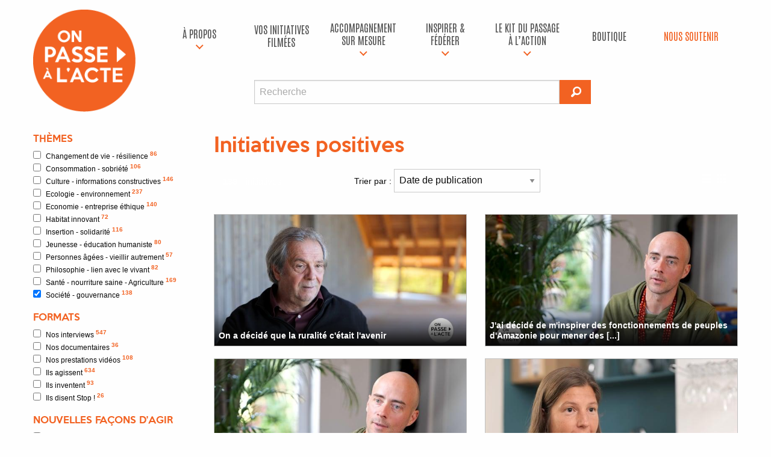

--- FILE ---
content_type: text/html; charset=UTF-8
request_url: http://onpassealacte.fr/theme.societe-gouvernance.html
body_size: 11019
content:
<!doctype html>
<html class="no-js" lang="en" dir="ltr">

<head>
    <!-- Facebook Pixel Code -->
    <script>
    ! function(f, b, e, v, n, t, s) {
        if (f.fbq) return;
        n = f.fbq = function() {
            n.callMethod ?
                n.callMethod.apply(n, arguments) : n.queue.push(arguments)
        };
        if (!f._fbq) f._fbq = n;
        n.push = n;
        n.loaded = !0;
        n.version = '2.0';
        n.queue = [];
        t = b.createElement(e);
        t.async = !0;
        t.src = v;
        s = b.getElementsByTagName(e)[0];
        s.parentNode.insertBefore(t, s)
    }(window, document, 'script',
        'https://connect.facebook.net/en_US/fbevents.js');
    fbq('init', '201042774006907');
    fbq('track', 'PageView');



    </script>
    <noscript>
        <img height="1" width="1" src="https://www.facebook.com/tr?id=201042774006907&ev=PageView
	&noscript=1" />
    </noscript>
    <!-- End Facebook Pixel Code -->
    <!-- Google Tag Manager -->
    <script>
    (function(w, d, s, l, i) {
        w[l] = w[l] || [];
        w[l].push({
            'gtm.start': new Date().getTime(),
            event: 'gtm.js'
        });
        var f = d.getElementsByTagName(s)[0],
            j = d.createElement(s),
            dl = l != 'dataLayer' ? '&l=' + l : '';
        j.async = true;
        j.src =
            'https://www.googletagmanager.com/gtm.js?id=' + i + dl;
        f.parentNode.insertBefore(j, f);
    })(window, document, 'script', 'dataLayer', 'GTM-MV7KLS6');
    </script>
    <!-- End Google Tag Manager -->

    <script src="https://www.youtube.com/iframe_api"></script>

    <meta charset="utf-8">
    <meta http-equiv="x-ua-compatible" content="ie=edge">
    <meta name="viewport" content="width=device-width, initial-scale=1.0">
    <title>On passe à l'acte | Initiatives positives</title>
    <link rel="stylesheet" href="css/foundation.css">
    <link rel="stylesheet" href="css/opa.css?v=2018060101">
    <link rel="stylesheet" href="css/foundation-icons.css">
    <!-- Fonts -->
    <link rel="preconnect" href="https://fonts.googleapis.com">
    <link rel="preconnect" href="https://fonts.gstatic.com" crossorigin>
    <link href="https://fonts.googleapis.com/css2?family=Antonio:wght@100..700&display=swap" rel="stylesheet">
    <!-- Favicons -->
    <link rel="icon" type="image/png" href="/img/favicon/favicon-96x96.png" sizes="96x96" />
    <link rel="icon" type="image/svg+xml" href="/img/favicon/favicon.svg" />
    <link rel="shortcut icon" href="/img/favicon/favicon.ico" />
    <link rel="apple-touch-icon" sizes="180x180" href="/img/favicon/apple-touch-icon.png" />
    <meta name="apple-mobile-web-app-title" content="OPA" />
    <link rel="manifest" href="/img/favicon/site.webmanifest" />

    
</head>
<body   >

    <!-- Google Tag Manager (noscript) -->
    <noscript><iframe src="https://www.googletagmanager.com/ns.html?id=GTM-MV7KLS6" height="0" width="0"
            style="display:none;visibility:hidden"></iframe></noscript>
    <!-- End Google Tag Manager (noscript) -->

    <div id="bandeau" class="row">

        <div class="small-3 medium-2 uncentered columns text-center logo-zone">
            <a href="http://onpassealacte.fr/" title="Retour à l'accueil"><img src="img/logo-opa.png" class="main-logo"></a>
            <div class="row show-for-small-only"><br /></div>
        </div>

        <div class="menuhaut small-9 medium-10 large-10 columns">

            <!-- BOUTON HAMBURGER -->
            <div class="title-bar show-for-small-only" role="navigation" aria-label="Navigation mobile">
                <button class="menu-icon" type="button" aria-controls="menu-haut" aria-expanded="false" aria-label="Ouvrir le menu"></button>
                <button class="close-menu" type="button" aria-label="Fermer le menu">&times;</button>
            </div>

            <!-- MENU PRINCIPAL -->
            <nav class="top-bar" id="menu-haut" data-topbar role="navigation" aria-hidden="true">
                <div class="top-bar-right">
                    <ul class="dropdown vertical medium-horizontal menu expanded" data-dropdown-menu>

                        <!-- À PROPOS -->
                        <li class='has-submenu '>
                            <a href="c-est-quoi.html" title="À propos">À propos</a>
                            <ul class="submenu menu vertical responsive-vertical" data-submenu>
                                <li><a href="c-est-quoi.html">À propos</a></li>
                                <li><a href="https://onpassealacte-coop.fr/" target="_blank">La coopérative</a></li>
                                <li><a href="https://gite-le-revel.fr/" target="_blank">Le tiers-lieu</a></li>
                                <li><a href="https://www.cinquante50production.fr/" target="_blank">Production de vidéos à impact</a></li>
                                <li><a href="https://www.humanforimpact.com/" target="_blank">
                                    Investissement à impact
                                </a></li>
                                <li><a href="/contact.html" title="Contact">Contact</a></li>
                            </ul>
                        </li>

                        <!-- VOS INITIATIVES FILMÉES -->
                        <li>
                            <a href="/initiatives.html" title="Vos initiatives filmées">Vos initiatives filmées</a>
                        </li>

                        <!-- ACCOMPAGNEMENT SUR MESURE -->
                        <li class='has-submenu '>
                            <a href="/accompagnements.html" title="Notre accompagnement sur mesure">accompagnement sur mesure</a>
                            <ul class="submenu menu vertical responsive-vertical" data-submenu>
                                <li><a href="/accompagnements-territoire.html">Pour les territoires</a></li>
                                <li><a href="/accompagnements-entreprise.html">Pour les entreprises & organisations</a></li>
                                <li><a href="/accompagnements-particulier.html">Pour les particuliers / porteurs de projets</a></li>
                            </ul>
                        </li>

                        <!-- INSPIRER & FÉDÉRER -->
                        <li class='has-submenu '>
                            <a href="#" title="Inspirer & fédérer">Inspirer & fédérer</a>
                            <ul class="submenu menu vertical responsive-vertical" data-submenu>
                                <li><a href="/cine-action.html">Le Ciné-Action</a></li>
                                <li><a href="/team-building.html">Team building à impact positif</a></li>
                                <li><a href="/conferences.html">Conférences inspirantes</a></li>
                                <li><a href="https://gite-le-revel.fr/" target="_blank">Un lieu pour vos séminaires – Le Révèl</a></li>
                                <li><a href="https://www.cinquante50production.fr/" target="_blank">
                                    Filmer votre initiative / MOOC / COOC
                                </a></li>
                            </ul>
                        </li>

                        <!-- KIT DU PASSAGE À L’ACTION -->
                        <li class='has-submenu '>
                            <a href="#" title="Le kit du passage à l’action">Le kit du passage à l’action</a>
                            <ul class="submenu menu vertical responsive-vertical" data-submenu>
                                <li><a href="https://www.placealacte.fr/" target="_blank">
                                    Votre boîte à outils de l’engagement
                                </a></li>
                                <li><a href="https://www.humanforimpact.com/" target="_blank">
                                    Financement participatif
                                </a></li>
                                <li><a href="indicateurs.html" target="_blank">
                                    Le Référentiel à Impact positif
                                </a></li>
                                <li><a href="formation-production-audiovisuelle.html">
                                    Formations à la production audiovisuelle
                                </a></li>
                                <li><a href="formation-je-me-lance.html">
                                    Formation "Je me lance"
                                </a></li>
                                <li><a href="livre-je-me-lance.html">
                                    Livre "Je me lance"
                                </a></li>
                            </ul>
                        </li>

                        <!-- BOUTIQUE -->
                        <li>
                            <a href="/boutique.html" title="Boutique">Boutique</a>
                        </li>

                        <!-- NOUS SOUTENIR -->
                        <li>
                            <a href="/nous-soutenir.html" class="dons" title="Nous soutenir">Nous soutenir</a>
                        </li>


                        <!-- RECHERCHE MOBILE -->
                        <div class="row show-for-small-only">
                            <div id="recherche" class="small-8 small-offset-2 columns">
                                <form method="get" action="recherche" id="form-recherche-mobile">
                                    <div class="row collapse">
                                        <div class="small-10 columns">
                                            <input type="text" id="rechmc-mobile" name="mc" placeholder="Recherche">
                                        </div>
                                        <div class="small-2 columns">
                                            <button type="submit" class="button">
                                                <i class="fi-magnifying-glass"></i>
                                            </button>
                                        </div>
                                    </div>
                                </form>
                            </div>
                        </div>

                    </ul>
                </div>
            </nav>

            <!-- OVERLAY -->
            <div id="menu-overlay"></div>

            <!-- RECHERCHE DESKTOP -->
            <div class="row show-for-medium">
                <div id="recherche" class="medium-7 medium-offset-2 columns">
                    <form method="get" action="recherche" id="form-recherche-desktop">
                        <div class="row collapse">
                            <div class="medium-11 columns">
                                <input type="text" id="rechmc-desktop" name="mc" placeholder="Recherche">
                            </div>
                            <div class="medium-1 columns">
                                <button type="submit" class="button">
                                    <i class="fi-magnifying-glass iconegd"></i>
                                </button>
                            </div>
                        </div>
                    </form>
                </div>
            </div>

        </div>



        </div>

    </div>

    <div id='contenu'><div class='row'>    <p class="show-for-small-only columns">
        <a href="#" class="small-togglefiltres" title="Afficher les filtres initiatives"><i class="fi-plus"></i> Afficher les filtres initiatives</a>
    </p>
    <div id="sidebar" class="medium-2 large-3 columns hide-for-small-only">
        <form id="filtres" action="liste" method="get">
            <h4>Thèmes</h4>
            <ul id='fi-themes'><li><label for='changement-de-vie-resilience'>
		        <input name='th[]' value='changement-de-vie-resilience' class='filtre f-th' type='checkbox'>Changement de vie - résilience <sup>86</sup></label></li><li><label for='consommation-sobriete'>
		        <input name='th[]' value='consommation-sobriete' class='filtre f-th' type='checkbox'>Consommation - sobriété <sup>106</sup></label></li><li><label for='culture-informations-constructives'>
		        <input name='th[]' value='culture-informations-constructives' class='filtre f-th' type='checkbox'>Culture - informations constructives <sup>146</sup></label></li><li><label for='ecologie-environnement'>
		        <input name='th[]' value='ecologie-environnement' class='filtre f-th' type='checkbox'>Ecologie - environnement <sup>237</sup></label></li><li><label for='economie-entreprise-ethique'>
		        <input name='th[]' value='economie-entreprise-ethique' class='filtre f-th' type='checkbox'>Economie - entreprise éthique <sup>140</sup></label></li><li><label for='habitat-innovant'>
		        <input name='th[]' value='habitat-innovant' class='filtre f-th' type='checkbox'>Habitat innovant <sup>72</sup></label></li><li><label for='insertion-solidarite'>
		        <input name='th[]' value='insertion-solidarite' class='filtre f-th' type='checkbox'>Insertion - solidarité <sup>116</sup></label></li><li><label for='jeunesse-education-humaniste'>
		        <input name='th[]' value='jeunesse-education-humaniste' class='filtre f-th' type='checkbox'>Jeunesse - éducation humaniste <sup>80</sup></label></li><li><label for='personnes-agees-vieillir-autrement'>
		        <input name='th[]' value='personnes-agees-vieillir-autrement' class='filtre f-th' type='checkbox'>Personnes âgées - vieillir autrement <sup>57</sup></label></li><li><label for='philosophie-lien-avec-le-vivant'>
		        <input name='th[]' value='philosophie-lien-avec-le-vivant' class='filtre f-th' type='checkbox'>Philosophie - lien avec le vivant <sup>82</sup></label></li><li><label for='sante-nourriture-saine'>
		        <input name='th[]' value='sante-nourriture-saine' class='filtre f-th' type='checkbox'>Santé - nourriture saine - Agriculture <sup>169</sup></label></li><li><label for='societe-gouvernance'>
		        <input checked name='th[]' value='societe-gouvernance' class='filtre f-th' type='checkbox'>Société - gouvernance <sup>138</sup></label></li></ul>            <h4>Formats</h4>
            <ul id='fi-formats'><li><label for='interviews'>
		        <input name='fo[]' value='interviews' class='filtre f-fo' type='checkbox'>Nos interviews <sup>547</sup></label></li><li><label for='documentaires'>
		        <input name='fo[]' value='documentaires' class='filtre f-fo' type='checkbox'>Nos documentaires <sup>36</sup></label></li><li><label for='commandes'>
		        <input name='fo[]' value='commandes' class='filtre f-fo' type='checkbox'>Nos prestations vidéos <sup>108</sup></label></li><li><label for='articles-infos-rapides'>
		        <input name='fo[]' value='articles-infos-rapides' class='filtre f-fo' type='checkbox'>Ils agissent <sup>634</sup></label></li><li><label for='articles-idees-a-concretiser'>
		        <input name='fo[]' value='articles-idees-a-concretiser' class='filtre f-fo' type='checkbox'>Ils inventent <sup>93</sup></label></li><li><label for='articles-stop'>
		        <input name='fo[]' value='articles-stop' class='filtre f-fo' type='checkbox'>Ils disent Stop ! <sup>26</sup></label></li></ul>            <h4>Nouvelles façons d'agir</h4>
            <ul id='fi-polarites'><li><label for='belles-idees'>
		        <input name='po[]' value='belles-idees' class='filtre f-po' type='checkbox'>Belles idées mise en oeuvre <sup>167</sup></label></li><li><label for='efficacite-projet-sens'>
		        <input name='po[]' value='efficacite-projet-sens' class='filtre f-po' type='checkbox'>L'efficacité au service de projets de sens <sup>284</sup></label></li></ul>            <h4>Localisation</h4>
            <ul id='fi-regions'><li><label for='alsace-champagne-ardenne-lorraine'>
		        <input name='re[]' value='alsace-champagne-ardenne-lorraine' class='filtre f-re' type='checkbox'>Alsace-Champagne-Ardenne-Lorraine <sup>10</sup></label></li><li><label for='aquitaine-limousin-poitou-charentes'>
		        <input name='re[]' value='aquitaine-limousin-poitou-charentes' class='filtre f-re' type='checkbox'>Aquitaine-Limousin-Poitou-Charentes <sup>17</sup></label></li><li><label for='auvergne-rhones-alpes'>
		        <input name='re[]' value='auvergne-rhones-alpes' class='filtre f-re' type='checkbox'>Auvergne-Rhônes-Alpes <sup>90</sup></label></li><li><label for='bourgogne-franche-comte'>
		        <input name='re[]' value='bourgogne-franche-comte' class='filtre f-re' type='checkbox'>Bourgogne-Franche-Comté <sup>17</sup></label></li><li><label for='bretagne'>
		        <input name='re[]' value='bretagne' class='filtre f-re' type='checkbox'>Bretagne <sup>31</sup></label></li><li><label for='centre-val-de-loire'>
		        <input name='re[]' value='centre-val-de-loire' class='filtre f-re' type='checkbox'>Centre-Val de Loire <sup>3</sup></label></li><li><label for='ile-de-france'>
		        <input name='re[]' value='ile-de-france' class='filtre f-re' type='checkbox'>Ile-de-France <sup>108</sup></label></li><li><label for='languedoc-roussillon-midi-pyrenees'>
		        <input name='re[]' value='languedoc-roussillon-midi-pyrenees' class='filtre f-re' type='checkbox'>Languedoc-Roussillon-Midi-Pyrénées <sup>286</sup></label></li><li><label for='nord-pas-de-calais-picardie'>
		        <input name='re[]' value='nord-pas-de-calais-picardie' class='filtre f-re' type='checkbox'>Nord-Pas-de-Calais-Picardie <sup>3</sup></label></li><li><label for='normandie'>
		        <input name='re[]' value='normandie' class='filtre f-re' type='checkbox'>Normandie <sup>3</sup></label></li><li><label for='pays-de-la-loire'>
		        <input name='re[]' value='pays-de-la-loire' class='filtre f-re' type='checkbox'>Pays de la Loire <sup>12</sup></label></li><li><label for='provence-alpes-cote-d-azur'>
		        <input name='re[]' value='provence-alpes-cote-d-azur' class='filtre f-re' type='checkbox'>Provence-Alpes-Côte d'Azur <sup>46</sup></label></li><li><label for='hors-france-metro'>
		        <input name='re[]' value='hors-france-metro' class='filtre f-re' type='checkbox'>Hors France métropolitaine <sup>807</sup></label></li></ul>
        </form>

    </div>    
    <div class=" medium-10 large-9 columns">

        
<div id="liste-initiative">

    <h1>Initiatives positives <span id="loaderh1" class="loader"><img src="img/loader.svg"
                alt="Chargement..."></span></h1>
    <div id="filtrestop" lass="row panel">

        <div class="nbelts small-12 medium-3 columns"><span class="nb"></span> initiatives</div>
        <div class="small-6 medium-6 columns">
            <label>Trier par :
                <select class="tripar">
                    <option value="date">Date de publication</option>
                    <option value="notes">Impact global</option>
                    <option value="nbvues">Nombre de vues</option>
                    <option value="aleatoire">Aléatoire</option>
                </select>
            </label>
        </div>
        <div class="small-6 medium-3 columns text-right">
            <div id="affichagelistegrille">
                <i class="fi-list iconegd"></i><i class="fi-thumbnails iconegd"></i>
            </div>
        </div>

    </div>

    <div id="liste"
        class="row small-up-1 medium-up-2">
        

        <span class='nb_results hide'>138</span>

<div class='column itemlisteinit'><div class='unevideo'><a href='initiative.on-a-decide-que-la-ruralite-c-etait-l-avenir.112857714624.html' class="cover"><img class="cover" src="https://onpassealacte.fr/img/cache_img/vi_1136887880.jpg" alt="" /></a><div class='description'>
                <div class='sstitre'><a href='initiative.on-a-decide-que-la-ruralite-c-etait-l-avenir.112857714624.html'>On a décidé que la ruralité c'était l'avenir</a></div><div class='aff-qd-liste'><cite>Construire des quartiers ruraux en transition pour loger, nourrir et former les habitants de demain</cite><a class='theme' href="theme.habitat-innovant.html">Habitat innovant</a><span class='label float-right'><i class="fi-graph-bar"></i> 208 vues</span></div></div></div></div>


<div class='column itemlisteinit'><div class='unevideo'><a href='initiative.j-ai-decide-de-m-inspirer-des-fonctionnements-de-peuples-d-amazonie-pour-mener-des.112835108544.html' class="cover"><img class="cover" src="https://onpassealacte.fr/img/cache_img/vi_1133531268.jpg" alt="" /></a><div class='description'>
                <div class='sstitre'><a href='initiative.j-ai-decide-de-m-inspirer-des-fonctionnements-de-peuples-d-amazonie-pour-mener-des.112835108544.html'>J'ai décidé de m'inspirer des fonctionnements de peuples d'Amazonie pour mener des [...]</a></div><div class='aff-qd-liste'><cite>Apprendre des bonnes pratiques de leadership grâce au peuple Ashaninka</cite><a class='theme' href="theme.societe-gouvernance.html">Société - gouvernance</a><span class='label float-right'><i class="fi-graph-bar"></i> 155 vues</span></div></div></div></div>


<div class='column itemlisteinit'><div class='unevideo'><a href='initiative.j-ai-decide-de-creer-une-cooperation-reciproque-entre-mon-territoire-et-les-peuples.112822778176.html' class="cover"><img class="cover" src="https://onpassealacte.fr/img/cache_img/vi_1133527261.jpg" alt="" /></a><div class='description'>
                <div class='sstitre'><a href='initiative.j-ai-decide-de-creer-une-cooperation-reciproque-entre-mon-territoire-et-les-peuples.112822778176.html'>J'ai décidé de créer une coopération réciproque entre mon territoire et les peuples [...]</a></div><div class='aff-qd-liste'><cite>S'allier entre territoires pour s'inspirer et prendre soin du vivant</cite><a class='theme' href="theme.societe-gouvernance.html">Société - gouvernance</a><span class='label float-right'><i class="fi-graph-bar"></i> 213 vues</span></div></div></div></div>


<div class='column itemlisteinit'><div class='unevideo'><a href='initiative.on-a-decide-d-encourager-un-ecosysteme-melant-economie-ecologie-justice.112779373568.html' class="cover"><img class="cover" src="https://onpassealacte.fr/img/cache_img/vi_1121868951.jpg" alt="" /></a><div class='description'>
                <div class='sstitre'><a href='initiative.on-a-decide-d-encourager-un-ecosysteme-melant-economie-ecologie-justice.112779373568.html'>On a décidé d'encourager un écosystème mêlant économie/écologie/justice [...]</a></div><div class='aff-qd-liste'><cite>Réunir un millard pour financer les organisations engagées dans la transition juste</cite><a class='theme' href="theme.economie-entreprise-ethique.html">Economie - entreprise éthique</a><span class='label float-right'><i class="fi-graph-bar"></i> 80 vues</span></div></div></div></div>


<div class='column itemlisteinit'><div class='unevideo'><a href='initiative.j-ai-decide-de-creer-des-rencontre-synergiques-pour-aider-les-innovateurs-sociaux.112723055680.html' class="cover"><img class="cover" src="https://onpassealacte.fr/img/cache_img/vi_1129533262.jpg" alt="" /></a><div class='description'>
                <div class='sstitre'><a href='initiative.j-ai-decide-de-creer-des-rencontre-synergiques-pour-aider-les-innovateurs-sociaux.112723055680.html'>J'ai décidé de créer des rencontre synergiques pour aider les innovateurs sociaux</a></div><div class='aff-qd-liste'><cite>Créer les conditions pour que les porteurs de projets se trouvent et d'entraident</cite><a class='theme' href="theme.societe-gouvernance.html">Société - gouvernance</a><span class='label float-right'><i class="fi-graph-bar"></i> 95 vues</span></div></div></div></div>


<div class='column itemlisteinit'><div class='unevideo'><a href='initiative.on-a-decide-de-creer-une-cooperative-d-habitat-ecologique-et-intergenerationnel.112702495104.html' class="cover"><img class="cover" src="https://onpassealacte.fr/img/cache_img/vi_1128797113.jpg" alt="" /></a><div class='description'>
                <div class='sstitre'><a href='initiative.on-a-decide-de-creer-une-cooperative-d-habitat-ecologique-et-intergenerationnel.112702495104.html'>On a décidé de créer une coopérative d'habitat écologique et intergénérationnel</a></div><div class='aff-qd-liste'><cite>Co-créer des espaces de vie mutualisés </cite><a class='theme' href="theme.habitat-innovant.html">Habitat innovant</a><span class='label float-right'><i class="fi-graph-bar"></i> 216 vues</span></div></div></div></div>


<div class='column itemlisteinit'><div class='unevideo'><a href='initiative.citoyennete-active-en-region-occitanie-comment-connecter-les-citoyens-engages-dans.103698233472.html' class="cover"><img class="cover" src="https://onpassealacte.fr/img/cache_img/vi_519930275.jpg" alt="" /></a><div class='description'>
                <div class='sstitre'><a href='initiative.citoyennete-active-en-region-occitanie-comment-connecter-les-citoyens-engages-dans.103698233472.html'>Citoyenneté active en Région Occitanie : Comment connecter les citoyens engagés dans [...]</a></div><div class='aff-qd-liste'><cite>Expérimentation collaborative avec Démocratie Ouverte et la Région Occitanie</cite><a class='theme' href="theme.societe-gouvernance.html">Société - gouvernance</a><span class='label float-right'><i class="fi-graph-bar"></i> 2 972 vues</span><a class='label success float-right modalbox' href="page-indicateurs-impact-societal.html?ajax=1"><i class="fi-sound"></i> Impact global : 10</a><div class="reveal" id="reveal1" data-reveal></div></div></div></div></div>


<div class='column itemlisteinit'><div class='unevideo'><a href='initiative.j-ai-decide-de-participer-a-la-creation-de-nouveaux-eco-systemes-bases-sur.101482204992.html' class="cover"><img class="cover" src="https://onpassealacte.fr/img/cache_img/vi_401046839.jpg" alt="" /></a><div class='description'>
                <div class='sstitre'><a href='initiative.j-ai-decide-de-participer-a-la-creation-de-nouveaux-eco-systemes-bases-sur.101482204992.html'>J'ai décidé de participer à la création de nouveaux éco-systèmes basés sur [...]</a></div><div class='aff-qd-liste'><cite>Participer à l'évolution de l'humanité grâce à l'intelligence collective</cite><a class='theme' href="theme.societe-gouvernance.html">Société - gouvernance</a><span class='label float-right'><i class="fi-graph-bar"></i> 10 121 vues</span><a class='label success float-right modalbox' href="page-indicateurs-impact-societal.html?ajax=1"><i class="fi-sound"></i> Impact global : 11</a><div class="reveal" id="reveal1" data-reveal></div></div></div></div></div>


<div class='column itemlisteinit'><div class='unevideo'><a href='initiative.j-ai-decide-d-engager-la-transformation-de-mon-entreprise-vers-une-organisation.100360266368.html' class="cover"><img class="cover" src="https://onpassealacte.fr/img/cache_img/vi_359051882.jpg" alt="" /></a><div class='description'>
                <div class='sstitre'><a href='initiative.j-ai-decide-d-engager-la-transformation-de-mon-entreprise-vers-une-organisation.100360266368.html'>J'ai décidé d'engager la transformation de mon entreprise vers une organisation [...]</a></div><div class='aff-qd-liste'><cite>Renoncer à l'exercice du pouvoir pour créer une entreprise libérée</cite><a class='theme' href="theme.societe-gouvernance.html">Société - gouvernance</a><span class='label float-right'><i class="fi-graph-bar"></i> 8 184 vues</span><a class='label success float-right modalbox' href="page-indicateurs-impact-societal.html?ajax=1"><i class="fi-sound"></i> Impact global : 11</a><div class="reveal" id="reveal1" data-reveal></div></div></div></div></div>


<div class='column itemlisteinit'><div class='unevideo'><a href='initiative.rencontres-des-conseils-citoyens-de-lherault.101477317568.html' class="cover"><img class="cover" src="https://onpassealacte.fr/img/cache_img/vi_373354167.jpg" alt="" /></a><div class='description'>
                <div class='sstitre'><a href='initiative.rencontres-des-conseils-citoyens-de-lherault.101477317568.html'>Rencontres des Conseils Citoyens de l’Hérault</a></div><div class='aff-qd-liste'><cite>Rendre les citoyens acteurs de leur quartier</cite><a class='theme' href="theme.societe-gouvernance.html">Société - gouvernance</a><span class='label float-right'><i class="fi-graph-bar"></i> 3 333 vues</span><a class='label success float-right modalbox' href="page-indicateurs-impact-societal.html?ajax=1"><i class="fi-sound"></i> Impact global : 11</a><div class="reveal" id="reveal1" data-reveal></div></div></div></div></div>


<div class='column itemlisteinit'><div class='unevideo'><a href='initiative.artistes-de-la-vie-mettre-son-potentiel-au-service-du-monde.99890262656.html' class="cover"><img class="cover" src="https://onpassealacte.fr/img/cache_img/vi_333310309.jpg" alt="" /></a><div class='description'>
                <div class='sstitre'><a href='initiative.artistes-de-la-vie-mettre-son-potentiel-au-service-du-monde.99890262656.html'>Artistes De La Vie : mettre son potentiel au service du monde</a></div><div class='aff-qd-liste'><cite>Documentaire On passe à l'acte</cite><a class='theme' href="theme.societe-gouvernance.html">Société - gouvernance</a><span class='label float-right'><i class="fi-graph-bar"></i> 26 302 vues</span><a class='label success float-right modalbox' href="page-indicateurs-impact-societal.html?ajax=1"><i class="fi-sound"></i> Impact global : 6</a><div class="reveal" id="reveal1" data-reveal></div></div></div></div></div>


<div class='column itemlisteinit'><div class='unevideo'><a href='initiative.j-ai-decide-de-me-reapproprier-le-fait-politique-en-creant-ma-propre-liste-citoyenne.99491753600.html' class="cover"><img class="cover" src="https://onpassealacte.fr/img/cache_img/vi_323285435.jpg" alt="" /></a><div class='description'>
                <div class='sstitre'><a href='initiative.j-ai-decide-de-me-reapproprier-le-fait-politique-en-creant-ma-propre-liste-citoyenne.99491753600.html'>J'ai décidé de me réapproprier le fait politique en créant ma propre liste citoyenne</a></div><div class='aff-qd-liste'><cite>Créer une liste citoyenne aux élections municipales</cite><a class='theme' href="theme.societe-gouvernance.html">Société - gouvernance</a><span class='label float-right'><i class="fi-graph-bar"></i> 3 986 vues</span><a class='label success float-right modalbox' href="page-indicateurs-impact-societal.html?ajax=1"><i class="fi-sound"></i> Impact global : 9</a><div class="reveal" id="reveal1" data-reveal></div></div></div></div></div>


<div class='column itemlisteinit'><div class='unevideo'><a href='initiative.j-ai-decide-de-militer-pour-une-societe-plus-respectueuse-du-vivant.99237595392.html' class="cover"><img class="cover" src="https://onpassealacte.fr/img/cache_img/vi_350814951.jpg" alt="" /></a><div class='description'>
                <div class='sstitre'><a href='initiative.j-ai-decide-de-militer-pour-une-societe-plus-respectueuse-du-vivant.99237595392.html'>J'ai décidé de militer pour une société plus respectueuse du vivant</a></div><div class='aff-qd-liste'><cite>Agir pour l'environnement à une époque où on ne parlait pas d'écologie</cite><a class='theme' href="theme.ecologie-environnement.html">Ecologie - environnement</a><span class='label float-right'><i class="fi-graph-bar"></i> 5 303 vues</span><a class='label success float-right modalbox' href="page-indicateurs-impact-societal.html?ajax=1"><i class="fi-sound"></i> Impact global : 7</a><div class="reveal" id="reveal1" data-reveal></div></div></div></div></div>


<div class='column itemlisteinit'><div class='unevideo'><a href='initiative.on-a-decide-de-developper-et-de-transmettre-des-outils-de-collaboration-cooperatifs.99154462208.html' class="cover"><img class="cover" src="https://onpassealacte.fr/img/cache_img/vi_350815759.jpg" alt="" /></a><div class='description'>
                <div class='sstitre'><a href='initiative.on-a-decide-de-developper-et-de-transmettre-des-outils-de-collaboration-cooperatifs.99154462208.html'>On a décidé de développer et de transmettre des outils de collaboration coopératifs [...]</a></div><div class='aff-qd-liste'><cite>Créer des outils de collaboration, de coopération et de gestion collective des conflits</cite><a class='theme' href="theme.societe-gouvernance.html">Société - gouvernance</a><span class='label float-right'><i class="fi-graph-bar"></i> 5 558 vues</span><a class='label success float-right modalbox' href="page-indicateurs-impact-societal.html?ajax=1"><i class="fi-sound"></i> Impact global : 13</a><div class="reveal" id="reveal1" data-reveal></div></div></div></div></div>


<div class='column itemlisteinit'><div class='unevideo'><a href='initiative.on-a-decide-de-concilier-les-sports-de-plein-air-avec-la-protection-de-la-nature.99054593984.html' class="cover"><img class="cover" src="https://onpassealacte.fr/img/cache_img/vi_311756424.jpg" alt="" /></a><div class='description'>
                <div class='sstitre'><a href='initiative.on-a-decide-de-concilier-les-sports-de-plein-air-avec-la-protection-de-la-nature.99054593984.html'>On a décidé de concilier les sports de plein air avec la protection de la nature</a></div><div class='aff-qd-liste'><cite>Réconcilier la pratique du sport avec la protection de l'environnement</cite><a class='theme' href="theme.ecologie-environnement.html">Ecologie - environnement</a><span class='label float-right'><i class="fi-graph-bar"></i> 7 202 vues</span><a class='label success float-right modalbox' href="page-indicateurs-impact-societal.html?ajax=1"><i class="fi-sound"></i> Impact global : 10</a><div class="reveal" id="reveal1" data-reveal></div></div></div></div></div>


<div class='column itemlisteinit'><div class='unevideo'><a href='initiative.on-a-decide-de-permettre-aux-enfants-de-participer-aux-decisions-de-la-commune.98423326848.html' class="cover"><img class="cover" src="https://onpassealacte.fr/img/cache_img/vi_310162635.jpg" alt="" /></a><div class='description'>
                <div class='sstitre'><a href='initiative.on-a-decide-de-permettre-aux-enfants-de-participer-aux-decisions-de-la-commune.98423326848.html'>On a décidé de permettre aux enfants de participer aux décisions de la commune</a></div><div class='aff-qd-liste'><cite>Créer un conseil municipal jeunes</cite><a class='theme' href="theme.societe-gouvernance.html">Société - gouvernance</a><span class='label float-right'><i class="fi-graph-bar"></i> 4 630 vues</span><a class='label success float-right modalbox' href="page-indicateurs-impact-societal.html?ajax=1"><i class="fi-sound"></i> Impact global : 11</a><div class="reveal" id="reveal1" data-reveal></div></div></div></div></div>


<div class='column itemlisteinit'><div class='unevideo'><a href='initiative.on-a-decide-de-favoriser-la-participation-des-citoyens-aux-decisions-communales.98423504320.html' class="cover"><img class="cover" src="https://onpassealacte.fr/img/cache_img/vi_310162496.jpg" alt="" /></a><div class='description'>
                <div class='sstitre'><a href='initiative.on-a-decide-de-favoriser-la-participation-des-citoyens-aux-decisions-communales.98423504320.html'>On a décidé de favoriser la participation des citoyens aux décisions communales</a></div><div class='aff-qd-liste'><cite>Créer un conseil municipal participatif</cite><a class='theme' href="theme.societe-gouvernance.html">Société - gouvernance</a><span class='label float-right'><i class="fi-graph-bar"></i> 7 294 vues</span></div></div></div></div>


<div class='column itemlisteinit'><div class='unevideo'><a href='initiative.on-a-decide-de-valoriser-l-engagement-benevole.98429125632.html' class="cover"><img class="cover" src="https://onpassealacte.fr/img/cache_img/vi_323288930.jpg" alt="" /></a><div class='description'>
                <div class='sstitre'><a href='initiative.on-a-decide-de-valoriser-l-engagement-benevole.98429125632.html'>On a décidé de valoriser l'engagement bénévole</a></div><div class='aff-qd-liste'><cite>Valoriser les gestes citoyens et bénévoles pour le bien commun</cite><a class='theme' href="theme.societe-gouvernance.html">Société - gouvernance</a><span class='label float-right'><i class="fi-graph-bar"></i> 4 299 vues</span></div></div></div></div>


<div class='column itemlisteinit'><div class='unevideo'><a href='initiative.on-a-decide-de-valoriser-les-initiatives-positives-a-l-echelle-d-un-parc-naturel.98429386304.html' class="cover"><img class="cover" src="https://onpassealacte.fr/img/cache_img/vi_292457609.jpg" alt="" /></a><div class='description'>
                <div class='sstitre'><a href='initiative.on-a-decide-de-valoriser-les-initiatives-positives-a-l-echelle-d-un-parc-naturel.98429386304.html'>On a décidé de valoriser les initiatives positives à l'échelle d'un Parc Naturel [...]</a></div><div class='aff-qd-liste'><cite>Valoriser les initiatives positives d'un territoire</cite><a class='theme' href="theme.economie-entreprise-ethique.html">Economie - entreprise éthique</a><span class='label float-right'><i class="fi-graph-bar"></i> 5 773 vues</span><a class='label success float-right modalbox' href="page-indicateurs-impact-societal.html?ajax=1"><i class="fi-sound"></i> Impact global : 10</a><div class="reveal" id="reveal1" data-reveal></div></div></div></div></div>


<div class='column itemlisteinit'><div class='unevideo'><a href='initiative.on-a-decide-d-innover-autour-de-la-richesse-des-echanges-et-de-la-capacite-d-agir.98424800768.html' class="cover"><img class="cover" src="https://onpassealacte.fr/img/cache_img/vi_323295429.jpg" alt="" /></a><div class='description'>
                <div class='sstitre'><a href='initiative.on-a-decide-d-innover-autour-de-la-richesse-des-echanges-et-de-la-capacite-d-agir.98424800768.html'>On a décidé d'innover autour de la richesse, des échanges et de la capacité d'agir</a></div><div class='aff-qd-liste'><cite>Créer un système monétaire alternatif</cite><a class='theme' href="theme.economie-entreprise-ethique.html">Economie - entreprise éthique</a><span class='label float-right'><i class="fi-graph-bar"></i> 3 959 vues</span><a class='label success float-right modalbox' href="page-indicateurs-impact-societal.html?ajax=1"><i class="fi-sound"></i> Impact global : 10</a><div class="reveal" id="reveal1" data-reveal></div></div></div></div></div>

    </div>
    <div id="loaderinfinite" class="loader"><img src="img/loader.svg" alt="Chargement..."></span> Chargement en cours...
    </div>

</div>



</div>    </div>        </div>
        <div id="information_campagne_crowdfunding" data-reveal class="reveal" aria-hidden="true"
            data-options="closeOnClick:false;">
            <a href="https://www.zeste.coop/fr/decouvrez-les-projets/detail/on-passe-a-lacte-phase-2" target="_blank">
                <img src="/img/diapo/cfm_window.jpg" alt="Campagne de financement participatif" />
            </a>
            <button class="close-button" data-close aria-label="Close modal" type="button">
                <span aria-hidden="true">&times;</span>
            </button>

        </div>
        
        <footer>



          <div class="row medium-unstack opa-site-footer">
            <div class="medium-6 columns colonne-1">
                <h3>Association On passe à l'acte</h3>
                <div class="reseauxsociaux text-center">
                    <a href="https://www.youtube.com/@onpassealact" target="_blank"
                        title="Youtube On passe à l'acte"><i class="fi-social-youtube"></i></a>
                    <a href="https://www.instagram.com/onpassealacte/" target="_blank" title="Instagram On passe à l'acte">
                      <img src="/img/social-instagram.svg" alt="Instagram" class="social-icon" />
                    </a>
                    <a href="https://www.linkedin.com/company/on-passe-%C3%A0-l-acte-ecosyst%C3%A8me/" target="_blank"
                        title="linkedin On passe à l'acte"><i class="fi-social-linkedin"></i></a>
                    <a href="https://www.facebook.com/onpassealacte" target="_blank"
                        title="Facebook On passe à l'acte"><i class="fi-social-facebook"></i></a>
                    <a href="https://x.com/onpassealacte" target="_blank" title="X On passe à l'acte">
                      <img src="/img/social-x.svg" alt="X" class="social-icon" />
                    </a>
                    <a href="https://www.tiktok.com/@onpassealacte" target="_blank" title="TikTok On passe à l'acte">
                      <img src="/img/social-tiktok.svg" alt="Tiktok" class="social-icon" />
                    </a>
                </div>
            </div>
            <div class="medium-3 columns colonne-2">
              <h3>Lanceurs d'avenir</h3>
                <ul class="opa-site-footer-bottom-links">
                    <li><a href="do-garden.html" title="Do-Garden">"Do-Garden"</a></li>
                    <li><a href="lanceurs-avenir.html" title="Le Fonctionnement">Le Fonctionnement</a></li>
                    <li><a href="pionniers-criteres.html" title="Les Critères">Les Critères</a></li>
                    <li><a target="_blank" href="https://dev.onpassealacte.fr/inc/indicateur-v2/indicateurs.html" title="Évaluation">Évaluation</a></li>
                    <li><a title="Rejoindre la coopérative" href=" membres-connexion ">Rejoindre
                            la coopérative</a></li>
                </ul>
            </div>
            <div class="medium-3 columns colonne-3">
                <h3>Liens</h4>
                <ul class="opa-site-footer-bottom-links">
                    <li><a
                            href="contact.html">Contact</a></li>
                    <li><a
                            href="page-mentions-legales.html">Mentions légales</a></li>
                    <li><a
                            href="page-presse.html">Presse</a></li>
                    <li><a
                            href="partenaires.html">Partenaires</a></li>
                    <li>
                        <a href="https://onpassealacte-coop.fr/">La coopérative</a></li>
                </ul>


            </div>
          </div>
        <div class="row large-unstack align-middle opa-site-footer-bottom">
          <div class="column">
            <p>Site sous licence
            <a href="https://creativecommons.org/licenses/by-sa/4.0/" target="_blank">Creative commons BY-SA 4.0</a></p>
          </div>
        </div>


        </footer>

        <div id="fb-root"></div>
        <script>
(function(d, s, id) {
    var js, fjs = d.getElementsByTagName(s)[0];
    if (d.getElementById(id)) return;
    js = d.createElement(s);
    js.id = id;
    js.src = "//connect.facebook.net/fr_FR/sdk.js#xfbml=1&version=v2.8&appId=252042088143080";
    fjs.parentNode.insertBefore(js, fjs);
}(document, 'script', 'facebook-jssdk'));
        </script>

        <script src="/js/vendor/jquery.js"></script>
        <script src="/js/vendor/what-input.js"></script>
        <script src="/js/vendor/foundation.js"></script>
        <script src="/js/js.cookie.js"></script>
        <script src="/js/app.js"></script>
        
        <script type="text/javascript">
        $(function() {
            $(document).foundation();
            
// page suivante
var page_offset = 2;

// Clic sur un filtre de la sidebar
$('#filtres, #filtrestop select').change(function() {
    var params_clic = "";
    var themes = $('#filtres .f-th:checked').map(function() { return this.value; }).get().join(',');
    var formats = $('#filtres .f-fo:checked').map(function() { return this.value; }).get().join(',');
    var polarites = $('#filtres .f-po:checked').map(function() { return this.value; }).get().join(',');
    var regions = $('#filtres .f-re:checked').map(function() { return this.value; }).get().join(',');
    var tri = $('#filtrestop .tripar').val();
    if (themes) params_clic = "th=" + themes;
    if (formats) params_clic = params_clic+"&fo=" + formats;
    if (polarites) params_clic = params_clic+"&po=" + polarites;
    if (regions) params_clic = params_clic+"&re=" + regions;
    if (tri) params_clic = params_clic+"&tri=" + tri;
    chargeliste("clic", params_clic);
    chargetousfiltres(params_clic);
    if ((tri=="notes")||(tri=="nbvues")) $('#liste').addClass('aff-liste');
});

// Bouton précédent : recharge la partie AJAX
// envoyé par history.pushState()
window.onpopstate = function(event) {
  if (event) {
    var params_onpop = event.state.params;
    chargeliste("onpopstate", params_onpop);
    chargetousfiltres(params_onpop);
  }
};

$('#affichagelistegrille .fi-list').click(function(e) {
  $('#liste').removeClass('aff-grille');
  $('#liste').addClass('aff-liste');
});

$('#affichagelistegrille .fi-thumbnails').click(function(e) {
  $('#liste').removeClass('aff-liste');
  $('#liste').addClass('aff-grille');
});

// Recharge tous les filtres
function chargetousfiltres(params){
    chargefiltres("themes",params);
    chargefiltres("pionniersCat",params);
    chargefiltres("formats",params);
    chargefiltres("polarites",params);
    chargefiltres("regions",params);
};

// Recharge une liste de filtrage
function chargefiltres(filtre, params){
    $.ajax({
      method: "GET",
      contentType: 'Content-type: text/plain; charset=utf-8',
      beforeSend: function(jqXHR) {
        if(jqXHR.overrideMimeType){
          jqXHR.overrideMimeType('text/html;charset=utf-8');
        }
      },
      url: "inc/affiche-filtres.php",
      data: params+"&filtre="+filtre+"&ajax=1",
      success: function (resultfi) {
        $('#fi-'+filtre).fadeOut(400);
        if (resultfi != '') {
            $('#fi-'+filtre+' li').remove(); // supprime les anciens items
            $('#fi-'+filtre).append(resultfi); // ajoute les nouveaux
        }
        $('#fi-'+filtre).fadeIn(400);
      }
    });
}

// Recharge la liste des initiatives
function chargeliste(contexte, params){
    
    // Affiche le loader
    $('#loaderh1').fadeIn(400);

    // Contient infos rapides ?
    var contientir = params.indexOf("articles-infos-rapides");
    if (contientir > 0) {
      $('#liste').removeClass('aff-grille');
      $('#liste').addClass('aff-liste');      
    }
    
    $.ajax({
      method: "GET",
      contentType: 'Content-type: text/plain; charset=utf-8',
      beforeSend: function(jqXHR) {
        if(jqXHR.overrideMimeType){
          jqXHR.overrideMimeType('text/html;charset=utf-8');
        }
      },
      url: "inc/affiche-liste.php",
      data: params,
      success: function (result) {
        if (result != '') {

          // page suivante (infinite)
          if (contexte == "pagination") {
            $('#liste').append(result);
            page_offset+= 1;
            $(window).data('ajaxready', true);
          } else {
            $('#liste .itemlisteinit').remove(); // supprime les anciens résultats
            $('#liste').append(result); // ajoute les nouveaux

            // Nb d'initiatives
            var nb_results = $('.nb_results').html();
            $('.nb_results').remove();
            $('.nb').html(nb_results);

            // Modif URL + ajout dans l'historique de nav
            if (contexte == "clic") {
              var urlactif = $(location).attr("pathname");
              history.pushState({params}, "On passe a l'acte", urlactif+"?"+params);
            }
            page_offset = 2; 
          }
        }
        $('#loaderh1').fadeOut(400);
      }
    });
}

// Recup variables GET
$.urlParam = function(name) 
{
  var results = new RegExp('[\?&]' + name + '=([^&#]*)').exec(window.location.href);
  if (results==null) {
     return null;
  } else {
     return results[1] || 0;
  }
}

// Scroll infini
function infiniteScroll() {
  
  // on initialise ajaxready à true au premier chargement de la fonction
  $(window).data('ajaxready', true);
  
  var deviceAgent = navigator.userAgent.toLowerCase();
  var agentID = deviceAgent.match(/(iphone|ipod|ipad)/);
  
  $(window).scroll(function() {
    // On teste si ajaxready vaut false, auquel cas on stoppe la fonction
    if ($(window).data('ajaxready') == false) return;
      
    if(($(window).scrollTop() + $(window).height() + $("#footer").height() + 120 ) >= $(document).height()
    || agentID && ($(window).scrollTop() + $(window).height()) + 150 > $(document).height()) {
      // lorsqu'on commence un traitement, on met ajaxready à false
      $(window).data('ajaxready', false);
      
      $('#loaderinfinite').fadeIn(400);

      var themes = $('#filtres .f-th:checked').map(function() { return this.value; }).get().join(',');
      var pionniersCat = $('#filtres .f-pcat:checked').map(function() { return this.value; }).get().join(',');
      var formats = $('#filtres .f-fo:checked').map(function() { return this.value; }).get().join(',');
      var polarites = $('#filtres .f-po:checked').map(function() { return this.value; }).get().join(',');
      var regions = $('#filtres .f-re:checked').map(function() { return this.value; }).get().join(',');
      var tri = $('#filtrestop .tripar').val();
      
      var params_infinite = "page="+page_offset;
      // Un mot clé recherché ?
      var mcurl = $.urlParam('mc');
      if (mcurl) params_infinite = params_infinite+"&pagerech=1&mc=" + mcurl;
      if (themes) params_infinite = params_infinite+"&th=" + themes;
      if (pionniersCat) params_infinite = params_infinite+"&pcat=" + pionniersCat;
      if (formats) params_infinite = params_infinite+"&fo=" + formats;
      if (polarites) params_infinite = params_infinite+"&po=" + polarites;
      if (regions) params_infinite = params_infinite+"&re=" + regions;
      if (tri) params_infinite = params_infinite+"&tri=" + tri;
      chargeliste("pagination", params_infinite); 

      $('#loaderinfinite').fadeOut(400);
    }
  });
};

infiniteScroll();

// Nb d'initiatives (par défaut, 1ere page)
var nb_results = $('.nb_results').html();
$('.nb_results').remove();
$('.nb').html(nb_results);

// Clic sur toute la ligne renvoie vers le lien 
$('.itemlisteinit').click(function(e) {
  window.location.href = $(this).find('.unevideo:first a').attr('href');
});
            // Menu mobile toggle
            $('.title-bar .menu-icon, .title-bar .close-menu, #menu-overlay').click(function(e){
                e.preventDefault();
                $('body').toggleClass('menu-open');
            });

            // RECHERCHE validation
            $('#rechmc-mobile, #rechmc-desktop').on('input', function() {
                if ($(this).val().length > 2) {
                    $(this).removeClass("is-invalid-input");
                } else {
                    $(this).addClass("is-invalid-input");
                }
            });

            $('#form-recherche-mobile, #form-recherche-desktop').submit(function() {
                return !$(this).find('input').hasClass("is-invalid-input");
            });

            // Sidebar mobile
            $('.small-togglefiltres').click(function(e){
                e.preventDefault();
                $("#sidebar").toggleClass("hide-for-small-only");
            });

            // Lightbox
            $('.modalbox').click(function() {
                var laurl = $(this).attr('href');
                $.ajax(laurl).done(function(content){
                    $('#reveal1').html(content).foundation('open');
                });
                return false;
            });
        });

        </script>
        
        </body>

        </html>

--- FILE ---
content_type: text/css; charset=utf-8
request_url: http://onpassealacte.fr/css/opa.css?v=2018060101
body_size: 44844
content:
@font-face {
  font-family: "keepcalm";
  src: url("typo-Keep-Calm.ttf.eot");
  src: url("typo-Keep-Calm.ttf.eot?#iefix") format("embedded-opentype"),
    url("typo-Keep-Calm.ttf.woff") format("woff"),
    url("typo-Keep-Calm.ttf") format("truetype"),
    url("typo-Keep-Calm.ttf.svg#keepcalm") format("svg");
  font-weight: normal;
  font-style: normal;
  font-size: 0.8em;
}
body {
  font-size: 0.95em;
  color: #333;
}
h1,
h2,
h3,
h4 {
  font-family: "keepcalm", Helvetica, Arial, sans-serif;
  text-transform: uppercase;
}
h1 {
  font-size: 2.1em;
  color: #f26222;
  text-transform: none;
  margin-bottom: 1rem;
}
h2 {
  font-size: 1.5em;
}

h3 {
  font-size: 1.1em;
  margin-top: 1rem;
}
h4 {
  font-size: 1em;
  color: #f26222;
}
h4.prix {
  font-size: 2em;
}
hr {
  border-bottom: 1px solid #ececec;
}
.button {
  background-color: #f26222;
}
.button:hover {
  background-color: #f26222;
}
a,
.enorange {
  color: #f26222;
}
.enblanc {
  color: #FFF;
}
a:hover {
  color: #bb5427;
}
#combien {
  font-weight: 300;
  color: #999;
  margin: 0 0 2em 0;
}
#combien .nbvuesite {
  font-size: 0.9em;
}
#combien .nbvuesite,
#combien .trailer {
  padding-left: 2em;
}
/* boutique */
.boutique .reveal,
#combien .reveal {
  background-color: #0a0a0a;
}

#sidebar .accordion {
  border: none;
}

#sidebar .accordion-title,
#accordeon-critere .accordion-title {
  margin-top: 1em;
  border-bottom: solid 1px #ffd1b6;
  font-size: 0.9em;
  color: #f26222;
  font-family: "keepcalm", Helvetica, Arial, sans-serif;
  text-transform: uppercase;
}
#accordeon-critere .accordion-title {
  color: #f26222;
  border-bottom: solid 1px #daeae8;
  font-size: 0.8em;
  line-height: 1.5em;
}
#sidebar h4:first-child {
  margin-top: 0;
}
#sidebar ul {
  margin-left: 0;
}
#sidebar li {
  list-style-type: none;
  display: block;
}
#sidebar label {
  font-size: 0.8em;
}
#sidebar li [type="checkbox"] {
  margin-bottom: 0;
}
.top-bar,
.top-bar ul {
  background-color: transparent;
}
.top-bar {
  position: relative;
  z-index: 9999;
}
#bandeau {
  padding: 1rem 0;
}
.unevideo {
  cursor: pointer;
  position: relative;
  width: 100%;
  max-width: 100%;
  height: auto;
  min-height: 8em;
/*  background-color: black; */
  background-color: white;
  -ms-interpolation-mode: bicubic;
  display: inline-block;
  vertical-align: middle;
  overflow: hidden;
  border:1px solid rgba(10, 10, 10, 0.25);
  margin-top:20px;
  text-align: center;
} 
 
#liste-initiative .aff-liste .unevideo {
  background-color: transparent;
}
#letpop .unevideo {
  max-height: 122px;
}
.unevideo.coverdutheme img {
  width: 40%;
  margin-bottom: 3em;
}
.unevideo .aff-qd-liste {
  display: none;
}
#dernieresinit .unevideo {
  height: 220px;
  /* temporaire*/
}
#suggestions .unevideo {
  margin-bottom: 1em;
}
.listesurhome .description a,
#suggestions .unevideo a,
#liste-initiative .unevideo .sstitre a {
  color: #fff;
}
#liste-initiative .unevideo {
  height: 220px;
  /* temporaire*/
  width: 100%;
  text-align: center;
}
.unevideo .cover {
  position: relative;
  overflow: hidden;
}
#suggestions .unevideo .cover {
  max-height: 200px;
}
.unevideo .description {
  position: absolute;
  bottom: 0;
  background-image: linear-gradient(0deg, #0a0a0a, rgba(0, 0, 0, 0));
  color: #fff;
  font-weight: bold;
  line-height: 1.2em;
  width: 100%;
  text-align: left;
  padding: 2em 0.5em 0.5em 0.5em;
  font-size: 0.95em;
}
#filtrestop select {
  width: 60%;
}
#filtrestop .nbelts {
  line-height: 1.8;
  margin-top: 0.5em;
  margin-bottom: 1em;
}
#filtrestop .nb {
  font-weight: bold;
  padding-right: 0.6rem;
}
#menu-haut .menu > li > a,
.menu_elt a {
  font-family: "Antonio", sans-serif;
  text-transform: uppercase;
  font-size: 1.1em;
  color: #555;
  padding: 0.7rem 0.2rem;
  text-align: center;
  line-height: 1.3;
}
#menu-haut .menu > li > a:hover,
.menu_elt a:hover,
#menu-haut .menu > li > a.dons {
  color: #f26222;
}
.top-bar ul.is-dropdown-submenu {
  background-color: #fff;
}
#menu-haut .dropdown.menu.medium-horizontal > li.is-dropdown-submenu-parent > a::after {
  all: unset; /*  Foundation applique */
  display: block;
}

#menu-haut .dropdown.menu.medium-horizontal > li.is-dropdown-submenu-parent > a {
  display: flex;
  flex-direction: column;
  align-items: center;
  justify-content: center;
  padding-left: .8rem;
  padding-right: .8rem;
  padding-bottom: 0.3rem;
  position: relative;
  overflow: visible;
}

#menu-haut .dropdown.menu.medium-horizontal > li.is-dropdown-submenu-parent > a::after {
  content: "";
  width: 7px;
  height: 7px;

  /* Chevron fin ↓ */
  border-right: 1.5px solid #f26222;
  border-bottom: 1.5px solid #f26222;
  transform: rotate(45deg);
  margin-top: 0.3rem;

  transition:
    transform 0.25s ease,
    border-color 0.2s ease;
}

/* 3. Animation flèche ↑ */
#menu-haut .dropdown.menu.medium-horizontal > li.is-dropdown-submenu-parent:hover > a::after,
#menu-haut .dropdown.menu.medium-horizontal > li.is-dropdown-submenu-parent.is-active > a::after {
  transform: rotate(-135deg);
  border-color: #f26222;
}
#menu-haut .dropdown.menu .submenu {
  top: calc(100% - 5px); /* rapproche de la flèche */
}

#menu-haut .menu > li.menu-cest-quoi {
  width: 2em;
}
.is-submenu-item {
  font-size: 0.85em;
}
footer {
  padding: 3em 0 0 0;
  font-weight: 300;
}
.reseauxsociaux a {
  font-size: 2em;
  padding: 0 15px;
}
.reseauxsociaux .social-icon {
  width: 22px;
  fill: #f26222;
  transition: fill 0.3s;
}
.reseauxsociaux img.social-icon {
  max-width:none;
  display: inline-block;
  margin: 0 0 6px 0;
  border-radius: 0;
}
.reseauxsociaux .social-icon:hover {
  fill: #bb5427;
}
.reseauxsociaux.grands a {
  font-size: 3.3em;
  padding: 0 25px;
}
.reseauxsociaux.grands .social-icon {
  width: 39px;
}
.reseauxsociaux.grands img.social-icon {
  margin: 0 0 8px 0;
}
footer #cc {
  padding: 0 15px;
}
footer .lienactif a,
#bandeau #menu-haut .menu .lienactif a,
.menu_elt.lienactif a {
  color: #000;
}
textarea::placeholder,
input::placeholder {
  /* Chrome, Firefox, Opera, Safari 10.1+ */
  color: #aaa;
  opacity: 1; /* Firefox */
}
.callout.primary {
  background-color: #e6e6e6;
}
.callout.secondary {
  background-color: transparent;
}
.callout.alert {
  background-color: #f3eae6;
}
.callout.secondary {
  background-color: #ddd;
  border: 0;
  text-align: center;
}
.callout.secondary h6 {
  color: #333;
  font-size: 0.9em;
  font-family: "keepcalm", Helvetica, Arial, sans-serif;
  text-transform: uppercase;
}
#recherche {
  margin-top: 2em;
  margin-bottom: 1em;
}
#recherche input,
#recherche .button {
  height: 40px;
}
#recherche .button {
  padding-top: 0.6em;
}
.description {
  color: #999;
}
#letpop .column {
  padding-left: 0.3rem;
  padding-right: 0.3rem;
}
#dernieresinit,
#letpop {
  padding: 0 0 1em 0;
}
#formdiv{
	display:flex;
	padding:20px;
}
#formconnex{
	margin:auto;
}

#submitformconnex{
	margin-top:20px;

}
#formaffichage{
	margin-bottom:20px !important;
	margin-top:20px !important;
}
#spanConnex{
	color:#f26222;
	font-size:1.2rem;

}
.iconerg {
  font-size: 1.3em;
  color: #f26222;
  padding: 0 0.2em;
}
.iconegd {
  font-size: 1.5em;
  padding: 0 0.2em;
}
.tabs-title > a:focus,
.tabs-title > a[aria-selected="true"] {
  background: #f26222;
  color: #fff;
  font-weight: bold;
}
#headerfiche {
  background-color: #0a0a0a;
  margin: 0 0 2em 0;
  position: relative;
  overflow: hidden;
  text-align: center;
  min-height: 5em;
}
#headerfiche .vimeo {
  max-height: 500px;
}
#headerfiche #description {
  padding-top: 2em;
  color: #8a8a8a;
  text-align: left;
}
#headerfiche .tabs {
  background: transparent;
  border: none;
}
#headerfiche h1 {
  font-weight: bold;
  color: #fff;
}
#headerfiche h1 .guil {
  color: #888;
}
#headerfiche h1 cite {
  display: inline-block;
  font-weight: normal;
}
#headerfiche .lecteur-couv {
  position: relative;
  overflow: hidden;
  padding: 0;
}
#headerfiche button {
  z-index: 100;
  position: relative;
}
.lecteur-couv::before {
  background-image: -webkit-gradient(
    linear,
    left top,
    right top,
    color-stop(50%, #0a0a0a),
    color-stop(50%, transparent)
  );
  background-image: linear-gradient(to right, #0a0a0a 50%, transparent);
  left: -160px;
  width: 360px;
}
.lecteur-couv::after {
  background-image: -webkit-gradient(
    linear,
    left top,
    right top,
    from(transparent),
    to(#0a0a0a)
  );
  background-image: linear-gradient(to right, transparent, #0a0a0a);
  right: 0;
  width: 210px;
}
.lecteur-couv::after,
.lecteur-couv::before {
  content: " ";
  display: block;
  height: 100%;
  position: absolute;
  top: 0;
}
.player-video {
  -webkit-transition: -webkit-transform 0.4s;
  transition: -webkit-transform 0.4s;
  transition: transform 0.4s;
  transition: transform 0.4s, -webkit-transform 0.4s;
  -webkit-animation-name: animplayer;
  animation-name: animplayer;
  display: block;
  position: absolute;
  top: 0;
  left: 0;
  width: 100%;
  height: 100%;
  z-index: 10;
}
.playerbouton--anim {
  text-indent: 0;
  background-image: none;
}
.playerbouton {
  position: absolute;
  top: 45%;
  left: 50%;
  margin-top: -50px;
  margin-left: -50px;
}
#playerfiche .playerbouton {
  top: 50%;
}
.player-video:focus,
.player-video:hover {
  outline: 0;
  -webkit-transform: scale(1.2);
  -ms-transform: scale(1.2);
  transform: scale(1.2);
}
#filtres sup {
  font-size: 80%;
  color: #f26222;
  font-weight: bold;
}
#boutons {
  margin: 2em 0;
}
.label {
  background-color: #8a8a8a;
}
.label:hover {
  background-color: #f26222;
  color: #fff;
}
#mots_cles a {
  cursor: pointer;
}
#article {
  line-height: 1.5;
  font-weight: 300;
  font-size: 1.2em;
}
#liste-initiative #descrliste {
  clear: left;
}
#liste-initiative .aff-liste .column {
  float: none;
  width: 100%;
}
#liste-initiative .aff-liste .unevideo {
  width: 100%;
  min-height: 0px;
  height: auto;
}
#liste-initiative .aff-liste .unevideo .cover {
  float: left;
  width: 15%;
  height:100%; 
}
#liste-initiative .aff-liste .unevideo .cover img {
  width: auto;
  object-fit: cover;
  margin-top: auto;
}
#liste-initiative .aff-liste .unevideo.coverdutheme img {
  margin-bottom: 0;
  width: 50%;
}
#liste-initiative .aff-liste .unevideo .sstitre {
  font-weight: bold;
}
#liste-initiative .aff-liste .unevideo .sstitre a {
  color: #333;
}
#liste-initiative .aff-liste .unevideo .description {
  float: left;
  position: relative;
  width: 80%;
  padding: 0.5em 0.5em 0.5em 1.2em;
  background-image: none;
  color: #333;
  font-weight: normal;
}
#liste-initiative .aff-liste .unevideo .description .theme {
  color: #f26222;
}
#liste-initiative .aff-liste .unevideo .aff-qd-liste {
  display: inline;
}
#liste-initiative .label {
  margin-left: 0.3em;
}
#liste-initiative  {
/*  background-color: #f26222; */
  color: #fff;
}
.loader,
.cache {
  display: none;
}
.loader img {
  width: 1em;
}
#loaderinfinite {
  float: left;
}
#affichagelistegrille .iconegd:hover {
  cursor: pointer;
  color: #f26222;
}
#coordonnees {
  font-size: 0.9em;
}
.lien-url {
  -ms-word-break: break-all;
  /* Be VERY careful with this, breaks normal words wh_erever */

  word-break: break-all;
  /* Non standard for webkit */

  word-break: break-word;
  -webkit-hyphens: auto;
  -moz-hyphens: auto;
  hyphens: auto;
}
#chartjs-tooltip {
  opacity: 0;
  position: absolute;
  background: rgba(0, 0, 0, 0.7);
  color: white;
  padding: 3px;
  border-radius: 3px;
  -webkit-transition: all 0.1s ease;
  transition: all 0.1s ease;
  pointer-events: none;
  -webkit-transform: translate(-50%, 0);
  transform: translate(-50%, 0);
}
#indicateurs{
  width: 80%;
  margin: auto;
}
#boxindicateur {
  line-height: 1em;
}
#boxindicateur .sstitre {
  font-weight: bold;
  color: #f26222;
}
#boxindicateur h3 {
  margin-bottom: 0;
}
#newsletterCT button {
  padding-bottom: 11px;
}
.don-ponctuel label,
.don-recurrent label,
.formdon label {
  padding-top: 7px;
}
.don-ponctuel .label,
.don-recurrent .label,
.formdon .label {
  font-size: 1rem;
  margin: 0.5em;
  cursor: pointer;
  font-weight: bold;
}
.formdon .label {
  padding: 8px 16px;
}
.don-ponctuel .label.alert,
.button:hover,
.button:focus,
.don-recurrent .label.alert,
.formdon .label.alert {
  background: #f26222;
}
.boutique .formdon .label.alert {
  background: #fff;
  color: #000;
}
#formdonopa input,
#formdonopa select,
#formdvdopa input,
#formdvdopa select {
  margin: 0;
}
.aveccheckbox {
  line-height: 1em;
}
.aveccheckbox [type="checkbox"] {
  margin-bottom: 0.5em;
}

.illustrproduit {
  margin: 1em 0;
  text-align: center;
}
.mttpayer {
  font-size: 1.2rem;
  font-weight: bold;
  color: #f26222;
}
.pricing-table {
  border: solid 1px #dddddd;
}
.pricing-table li {
  border-bottom: dotted 1px #dddddd;
  font-size: 0.75rem;
  padding: 0.875rem 1.125rem;
}
.pricing-table li:last-child {
  border-bottom: 0;
}
.pricing-table .title {
  background-color: #ececec;
  color: #888;
  font-size: 1rem;
  font-weight: bold;
  text-transform: uppercase;
  border-bottom: 0;
}
.pricing-table .price {
  background-color: #f6f6f6;
  color: #333333;
  font-size: 1.75rem;
  border-bottom: 0;
}
.pricing-table .description {
  color: #777777;
  font-size: 0.625rem;
}
.pricing-table .button {
  margin: 0;
}
.pricing-table li ul {
  text-align: left;
}
.pricing-table li li {
  border-bottom: none;
  padding: 0;
}
footer .reseauxsociaux {
  margin-top: 2em;
  padding-top: 0;
}
footer h3 {
  font-family: "Antonio", sans-serif;
  text-transform: uppercase;
  font-size: 1.5em;
  color: #868686;
  padding: 0.7rem 0.2rem;
  line-height: 1.3;
}
footer .colonne-3,
footer .colonne-2 {
  border-left : 1px solid #dbdbdb;
}
.opa-site-footer {
  background-color: #ececec;
  color: #8aa0ae;
  padding: 2rem 0;
}
.opa-site-footer-bottom {
  background-image: url("/img/bg-index-2.jpg");
  background-position: bottom;
  border-top: 1px solid #bd4f1d;
  color: #FFF;
  text-align: center;
  padding-top: 1em;
}
.opa-site-footer-bottom a {
  color: #FFF;
}
.nbvues {
  font-size: 0.8125rem;
  color: #8a8a8a;
}
#seminaire_OPA {
  width: 100%;
}
#seminaire_OPA p {
  text-align: justify;
}
#seminaire_OPA tbody {
  border: 1px solid #000 !important;
}
.seminaire_OPA h3 {
  color: #f26222;
  color: #f26222;
}
.je-passe-a-l-acte.tools .medium-6 {
  width: 45%;
}
.je-passe-a-l-acte h2,
.hub-tool h3 {
  text-transform: none;
  color: #f26222;
}
.je-passe-a-l-acte .banniere-crowd img {
  margin-bottom: 15px;
}
.parrain {
  margin-bottom: 25px;
}
.parrain br {
  clear: both;
}
.parrain h2 {
  text-transform: none;
}
.parrain em {
  font-style: normal;
  color: #f26222;
}
.parrain .image {
  text-align: center;
}
.parrain .citation {
  font-weight: bold;
  margin-bottom: 1em;
}
#partenaires .part {
  height: 215px;
}
.citation .guillemets_gauche {
  background-image: url("/css/img/guillemets_gauche.png");
  background-repeat: no-repeat;
  background-position: top;
  min-width: 33px;
  float: left;
}
.citation .guillemets_droite {
  background-image: url("/css/img/guillemets_droite.png");
  background-repeat: no-repeat;
  background-position: 100% 90%;
  min-width: 33px;
  float: right;
  margin-top: -25px;
}
.citation .texte {
  margin: 0 45px;
}

.hub-tool {
  margin-top: 50px;
  margin-bottom: 50px;
}

#banniere-crowdf {
  margin-bottom: 25px;
}
.logo-zone .menu_elt {
  margin-top: 10px;
}

body.boutique {
  background-color: #282923;
  color: #fff;
}
body.boutique h2 {
  color: #fff;
  margin-top: 0.5em;
}
body.boutique hr {
  border-bottom: 1px solid #3c3c3c;
}
body.boutique .callout hr {
  border-bottom: 1px solid #606060;
}
body.boutique .reseauxsociaux {
  border-top: 1px solid #3c3c3c;
}
body.boutique .unevideo {
  background-color: #2f302c;
}
body.boutique .unevideo img {
  max-width: 240px;
}
body.boutique #bandeannonce {
  background-color: inherit;
  cursor: pointer;
  position: relative;
}
body.boutique #bandeau #menu-haut li.lienactif a {
  color: #fff;
}
body.boutique .label {
  background-color: #f26222;
  font-size: 0.9rem;
  font-weight: bold;
  margin-top: 1em;
}
body.boutique .label:hover {
  background-color: #000;
  cursor: pointer;
}
body.boutique .produit h2 {
  font-size: 2em;
}
body.boutique .produit .affiche {
  max-width: 80%;
}
body.boutique #formboutik h2 {
  font-size: 1.6em;
}
body.boutique h6,
body.boutique .h6 {
  font-size: 0.8em;
  color: #aaa;
  text-transform: uppercase;
  font-family: "keepcalm", Helvetica, Arial, sans-serif;
}
body.boutique .button {
  text-transform: uppercase;
  margin-right: 1em;
  font-size: 0.8em;
  font-weight: bold;
}
body.boutique .callout {
  margin-top: 1em;
  background-color: #424141;
  color: #fff;
}
body.boutique .projectionpublique {
  padding: 1em;
  background-color: #2f302c;
  color: #fff;
}
body.boutique .projectionpublique h4 {
  font-size: 0.75em;
}
.hd-badge {
  height: 25px;
  margin: 0 0 5px 12px;
  background-color: #555;
  width: 36px;
  padding: 0.3125rem 0.3125rem 0.25rem;
  border-radius: 0.125rem;
}
.produits .unevideo h2 {
  font-size: 1.1em;
}
.produits .unevideo h4 {
  font-size: 0.75em;
}
iframe#ifhub {
  width: 1px;
  min-width: 100%;
  min-height: 600px;
  overflow: hidden;
}
#agenda-evt .button {
  padding: 0.3em 0.5em;
  margin: 0;
}
#agenda-evt h4 {
  color: black;
  font-size: 0.85em;
}
.toggler:hover {
  cursor: pointer;
}

.commentaire{
  width: 50%;
}

#affichage-com p {
  margin: 0px !important;
  color: red;
}

/* ===========================================================
   NOUVELLES PAGES (LIVRE, cinéaction)
   =========================================================== */
#heroindex1,
#heroindex2 {
  height: 450px;
  background-size: cover;       /* Crop si nécessaire */
  background-position: right top; 
  background-repeat: no-repeat;
  background-color: #f3f5f1;
  display: flex;
  align-items: center;
  text-align: left;
  padding: 1rem 1rem 1rem 80px;
  color: #FFF;
}
#heroindex1 {
  position: relative;
  z-index: 1;
  background-image: url("/img/bg-index-1.jpg");
}
#heroindex2 {
  position: relative;
  z-index: 1;
  background-image: url("/img/bg-index-2.jpg");
  color: #222;
}
#heroindex1::before {
  content: "";
  position: absolute;
  top: 0; left: 0;
  width: 100%; height: 100%;
  background: rgba(0,0,0,0);   /* transparent par défaut */
  z-index: -1;
}
#heroindex1 h1 {
  font-family: "Antonio", sans-serif;
  font-size: 3.7em;
  color: #FFF;
  margin:.7em 1em 0 0;
}
#heroindex1 h3 {
  margin: 1em 7em 0 0;
  color: #174656;
  line-height: 2;
  font-family: keepcalm;
  font-size: 1em;
  text-transform: uppercase;
}
#heroindex1 h3 img {
  padding-bottom: 4px;
  display: inline;
  margin: 0 5px 0 0;
}
#heroindex2 h3 {
  font-size: 1.9rem;
  margin: .5em 0;
  color: #FFF; 
}
#heroindex2 p {
  line-height: 1.4;
  font-size: 1.2em;
  font-style: italic;
}
#heroindex2 ul {
  margin-left: 1em;
  font-size: 1.2em;
  line-height: 1.1;
}
#heroindex2 li {
  list-style-type: disc;
}
#blocindex h3 {
  font-size: 2rem;
  margin: .5em 0 .2em 0;
  text-transform: uppercase;  
}
.nouvpag .titreindex,
.nouvpag #blocindex .titreindex  {
  font-size: 2.5rem;
  margin: 1em 0;
  text-transform: none;
  position: relative;
  display: inline-block;
  padding: 0 55px; /* espace pour les puces */
}

/* Première puce (à gauche, petite) */
.titreindex::before {
  content: "";
  position: absolute;
  left: 0;
  top: 70%;
  width: 15px;
  height: 15px;
  transform: translateY(-50%);
  background-image: url("/img/puce-rd-orange.png");
  background-size: contain;
  background-repeat: no-repeat;
}

/* Deuxième puce (à droite de la première, plus grande) */
.titreindex::after {
  content: "";
  position: absolute;
  left: 22px; /* 15px + marge */
  top: 60%;
  width: 20px;
  height: 20px;
  transform: translateY(-50%);
  background-image: url("/img/puce-rd-orange.png");
  background-size: contain;
  background-repeat: no-repeat;
}

.nouvpag .titreindex img {
  display: inline;
  margin: 0 5px;
}
.nouvpag section {
  padding: 2rem 0;
}
.nouvpag h2,
.nouvpag h3 {
  font-family: "Antonio", sans-serif;
  margin-bottom: 1.2rem;
  line-height: 1.3;
}
.nouvpag h2 {
  font-size: 3.3rem;
  background-color: #f3f5f1;
  padding: .7em .5em;
  text-transform: none;
}
.nouvpag h3 {
  font-size: 1.9rem;
  text-transform: none;
  margin: 1em 0;
}
.nouvpag h4 {
  margin: .8em 0;
  font-size: 1.4rem;
  text-transform: none;
  font-family: "keepcalm", Helvetica, Arial, sans-serif;
}
.nouvpag h1 span {
  font-size: 1.1rem;
  color: #000;
  font-family: "keepcalm", Helvetica, Arial, sans-serif;
}

.nouvpag ul.envaleur {
  margin: 1em 0;
  font-size: 1.3em;
  color: #f26222;
}
.nouvpag ul.envaleur.black {
  color: #000;
}
.nouvpag ul.envaleur em {
  font-size: 1em;
  line-height: 1;
  font-weight: normal;
  font-family: "Helvetica Neue", Helvetica, Roboto, Arial, sans-serif;
}
.nouvpag ul.envaleur em {
  line-height: 1.6;
  font-size: .85em;
}
.nouvpag .section-quoi-team ul.envaleur {
  line-height: 1;
}
.nouvpag ul {
  list-style: none;
  padding-left: 0;
  margin: 0;
}

.nouvpag li {
  margin-bottom: 0.6rem;
}

.nouvpag .bgbleu {
  background-color: #124657;
  color: #fff;
  padding: 2rem 1em;
}
.nouvpag .bggris {
  background-color: #f3f5f1;
  padding: 2rem 1em;
}
.bgecru {
  background-color: #fff;
}

/* --- Boutons --- */
.nouvpag .button {
  background-color: #f26222;
  color: #fff;
  font-weight: bold;
  font-size: 1.2em;
  border-radius: 6px;
  padding: 0.9em 1.6em;
  margin-top: 1.5rem;
  display: inline-block;
  transition: background-color 0.2s ease;
}

.nouvpag .button:hover {
  background-color: #d94f15;
  color: #fff;
}

.nouvpag .section-formats li::before,
.nouvpag .section-interpossibles li::before,
.nouvpag .section-pourquoi li::before,
.nouvpag .envaleur li::before {
  content: "✔ ";
  color: #f26222;
  font-weight: bold;
  padding-right: .3em;
}
.nouvpag .section-questions ul {
  color: #FFF;
  font-size: 1.1em;
  font-weight:normal;
}
.nouvpag .section-questions {
    padding: 0rem 1em;
} 
.nouvpag .section-problematiques ul.envaleur {
  font-size: 1em;
  color: #FFF;
}
.nouvpag .section-descycles ul.envaleur {
  font-size: 1em;
  color: #000;
}

/* --- Images générales --- */
.nouvpag img {
  max-width: 100%;
  height: auto;
  display: block;
  margin: 0 auto 1.5rem;
  border-radius: 6px;
}

.nouvpag img.round {
  border-radius: 50%;
  width: 140px;
  height: 140px;
  object-fit: cover;
}

.bgbleu p,
.bgbleu em {
  color: #fff;
}
.bgbleu p.callout {
  color: #f26222;
  font-size: 1.3rem;
  text-transform: none;
  font-family: "keepcalm", Helvetica, Arial, sans-serif;
}
.section-arguments {
  padding: 3rem 0;
}
.section-arguments h3,
.section-produit h3,
.section-contact h3, 
.hero-cineaction h3,
.hero-team h3, 
.hero-livre h3 {
  font-family: "keepcalm", Helvetica, Arial, sans-serif;
  font-size: 1.3em;
  font-weight: normal;
  margin-bottom: 0.5em;
}
.hero-livre h3 {
  font-size: 1.3em;
}
.nouvpag .hero-accomp .button {
  margin-top : 0;
}
.section-exconf h3 {
  margin-bottom: 2em;
}
.section-produit h2 {
  font-size: 1.7rem;
  margin: 0 0 .5em 0;
  padding: 0;
}
.section-produit.bgbleu h2 {
  background-color: transparent;
}
.section-produit  h3 {
  margin: 1.5em 0 0 0;
  padding: 0;
  font-size: .9em;
}
.nouvpag .section-produit {
  padding: 1.2em 1em; 
}
.nouvpag .section-produit .button {
  margin-bottom: .5em;
  margin-top: .5em;
}
.nouvpag .section-produit img {
    margin-bottom: 0;
}

.section-faq h2,
.section-etapes h2,
.section-auteurs h2,
.section-plusloin h2 {
  background-color: transparent;
  font-size: 2.7rem;
  color: #f26222;
}
.section-plusloin img.thumbnail {
  max-width: 350px;
  aspect-ratio: 1 / 1;
  object-fit: cover;
  object-position: center;
  width: 100%;
  display: inline-block;
}
.nouvpag .section-etapes ul {
  color: #000;
}
.nouvpag .section-etapes .envaleur {
  margin-top: 0;
}
.section-arguments .ligne-arguments {
  width: 200px;
  height: 3px;
  background-color: #124657;
  border: none;
  margin: 2em auto 2em auto;
}
.featured-testimonials-container .orbit-previous {
  color: #0a0a0a;
  left: -1rem;
}

.featured-testimonials-container .orbit-next {
  color: #0a0a0a;
  right: -1rem;
}

.section-commentaire .testimonial {
  display: -webkit-flex;
  display: -ms-flexbox;
  display: flex;
  -webkit-align-items: center;
      -ms-flex-align: center;
          align-items: center;
  margin: 2rem 1rem;
}
.section-commentaire .testimonial cite {
  font-size: 1rem;
  color: #f26222;
}
.section-commentaire .profile-pic {
  max-width: 100px;
  border-radius: 50%;
}
.section-faq .accordion .accordion-title {
    font-size: 1.1em;
}
.section-faq .accordion li::before {
  margin-left: 1.5em;
  content: none;
}
.section-faq .accordion-title:hover, .section-faq .accordion-title:focus {
  background-color: transparent;
}
.section-quoi2,
.section-interpossibles,
.section-approche {
  background-color: #f3f5f1;
  border-radius: 60px;
}
.section-quoi2 h2,
.section-interpossibles h2 {
  background-image: url("/img/livre-ronds-2.png");
  background-position: right; 
  background-repeat: no-repeat;
  background-size: 150px 150px;
}
.section-quoi2 h2,
.section-interpossibles h2,
.section-approche h2,
.section-quoi2 h2 {
  background-color: transparent;
}
.section-interpossibles h2 {
  font-size: 1.9rem;
  padding: 1.7em .5em
}
.section-quoi2 ul.envaleur em {
  color: #000;
}

.pluspetit {
  font-size: .8em;
}
.nouvpag h2.pluspetit {
  font-size: 2.8em;
}
.citation {
  margin-left: 3rem;
  margin-bottom: 0rem;
  padding: 1rem;
  position: relative;
  font-family: "Antonio", sans-serif;
  font-size: 1.3em;
}
.citation::before {
  content: "“";
  font-size: 5rem;
  color: #d6d6d6;
  position: absolute;
  top: -2.5rem;
  left: -1.5rem;
}
.citation::after {
  content: "”";
  font-size: 5rem;
  color: #d6d6d6;
  position: absolute;
  bottom: -4rem;
  right: -.5rem;
}
.section-accompterrit .citation {
  background-color: #f26222;
  border-radius: 15px;
  color: #FFF;
}
.citation.citorange,
.section-auteurs .citation {
  background-color: #f26222;
  padding: 2rem;
  margin: 2rem 3rem;
  border-radius: 15px;
}
.section-equipe .citation {
  margin-left: 0;
}
.section-auteurs .citation::before,
.section-auteurs .citation::after {
  color: #124657;
}
.section-auteurs .bgbleu .citation::before,
.section-auteurs .bgbleu .citation::after {
  color: #FFF;
}
.section-auteurs .bgbleu {
  margin-bottom: 3em;
  background-color: #124657;
}
.icone-argument {
  width: 30%;
}
#inscriptione {
  border-radius: 0;
  padding: 0.5em .6em;
  margin-top: 0;
}
.section-arguments p,
.section-promesse p {
  font-style: italic;
  font-size: 1.3em;
  margin-top: 0;
  color: #000;
}
.hero-cineaction .reseauxsociaux {
  margin-top: 0;
  padding-top: 0;
  display: inline-block;
  border: none;
  text-align: center;
}

/* --- Responsive --- */
@media screen and (max-width: 64em) {
  .nouvpag section {
    padding: 3rem 1.5rem;
  }
  .nouvpag h2 {
    font-size: 1.8rem;
  }
  .nouvpag h3 {
    font-size: 1.2rem;
  }
}

@media screen and (max-width: 40em) {
  .nouvpag section {
    padding: 1.5rem 1rem;
  }
  .nouvpag h2 {
    font-size: 1.9rem;
  }
  .nouvpag p {
    font-size: 1rem;
  }
  .nouvpag ul.envaleur {
    margin: .5em 0;
    font-size: 1.1em;
  }
  .section-auteurs .citation {
    margin: 2rem 0;
  }
  .nouvpag .cell {
    margin-bottom: 2rem;
  }
  .citation {
    margin-left: 0;
  }
  .icone-argument {
    width: 20%;
  }
  .section-quoi2 h2 {
    background-image:none;
  }
}



/* Small only */
@media screen and (max-width: 39.9375em) {
  h1 {
    font-size: 1.4em;
  }
  h2 {
    font-size: 1.3em;
  }
  #headerfiche h1 {
    font-weight: normal;
  }
  #article {
    font-size: 1em;
  }
  #suggestions {
    margin: 1.5em 0;
  }
  #bandeau {
    padding: 1rem 0 0rem 0;
  }
  #menu-haut .menu > li.menu-cest-quoi {
    width: auto;
  }
  #partenaires .part {
    height: auto;
  }
  .title-bar {
    background: transparent;
    text-align: right;
  }
  .title-bar .menu-icon::after {
    background-color: #999;
    box-shadow: 0 7px 0 #999, 0 14px 0 #999;
  }
  .top-bar {
    border: 1px solid rgba(10, 10, 10, 0.25);
    background: #FFF;
    color: #FFF;
    margin-bottom: 1em;
  }
  #menu-haut .show-for-small-only input,
  #menu-haut input#rechmc-mobile {
      max-width: none;    /* permet de prendre toute la largeur disponible */
      margin-right: 0;    /* supprime l'espace ajouté par Foundation */
      width: 100%;
  }
  #combien {
    margin: 0;
  }
  #combien .nbvuesite,
  #combien .trailer {
    padding-left: 0;
  }

  /* menu mobile superposé et plein écran */
  #menu-overlay {
    position: fixed;
    top:0;
    left:0;
    width:100%;
    height:100%;
    background: rgba(0,0,0,0.2); /* très léger */
    display: none;
    z-index: 999;
  }

  /* Menu mobile devant tout */
  #menu-haut {
    position: fixed;
    z-index: 9999; /* menu toujours devant */
    top:0;
    left:0;
    width:100%;
    background: #fff;
    z-index: 1000;
    transform: translateY(-100%);
    transition: transform 0.3s ease;
  }

  /* Quand ouvert */
  body.menu-open #menu-haut {
    transform: translateY(0);
  }

  body.menu-open #menu-overlay {
    display: block;
  }

  /* Hamburger / croix */
  .title-bar .menu-icon {
    display: inline-block;
    z-index: 1001;
  }
  body.menu-open .title-bar .menu-icon {
    display: none;
  }
  .title-bar .close-menu {
    display: none;
    z-index: 1001;
    background: none;
    border: none;
    font-size: 2rem;
    line-height: 1;
    cursor: pointer;
    position: absolute;
    top: 0.5rem;
    right: 0.5rem;
    color: #000;
  }
  body.menu-open .menu-icon {
    display: none;
  }

  body.menu-open .close-menu {
    display: inline-block;
  }
  #form-recherche .row.collapse .columns:first-child {
      padding-right: 0;
  }
  #form-recherche .row.collapse .columns:last-child {
      padding-left: 0;
  }
  #form-recherche input {
      width: calc(100% - 40px);
      display: inline-block;
  }
  #form-recherche .button {
      width: 40px;
      display: inline-block;
      margin: 0;
      padding: 0;
  }
  #heroindex1,
  #heroindex2 {
    padding: 3rem 1rem;
    line-height: 1.2;
    padding-left: 20px;
    padding-right: 20px;
  }
  #heroindex1::before {
    background: rgba(0,0,0,0.45); /* 45% d’opacité */
  }
  #heroindex2 {
    background-position: left bottom; 
  }
  #heroindex1 h1 {
    font-size: 2em;
    margin: 1em 0 0 0;
  }
  #heroindex1 h3 {
    font-size: .9em;
    color: #578a9b;
  }
  #heroindex2 h3 {
    font-size: 1.8em;
  }
  #heroindex2 p,
  #heroindex2 ul {
    font-size: 1em;
    line-height: 1.2;
  }
  .nouvpag .section-hero h1 {
    font-size: 1.8rem;
  }
  .nouvpag .section-hero h2 {
    font-size: 1.2rem;
  }
  .nouvpag .section-benefices ul.liste-pucesorange li {
    font-size: 0.95rem;
  }
  .nouvpag .section-citation .phrase {
    font-size: 1rem;
  }
  .section-faq .accordion .accordion-title {
      font-size: 1em;
  }
  .section-interpossibles h2 {
    background-image: none;
  }

}

/* Medium only */
@media screen and (min-width: 40em) and (max-width: 63.9375em) {
  #sidebar {
    font-size: 0.8em;
  }
  #heroindex1,
  #heroindex2 {
    padding-left: 60px;
  }
  #heroindex1 h1 {
    font-size: 3em;
    line-height: 1.2;
  }
  #heroindex2 p,
  #heroindex2 ul {
    line-height: 1.2;
    font-size: 1em;
  }
  #menu-haut .menu > li > a, .menu_elt a {
      font-size: .9em;
  }

}

@media only screen and (max-width: 64.063em) {
  /* min-width 1025px, large screens */

  .playerbouton {
    top: 50%;
    left: 50%;
  }
}

/** Btn login pionnier **/

.card-connexion {
  font-style: italic;
}

.rejoindre {
  text-align: center;
  font-style: normal;
  font-weight: bold;
}
#connexion {
  text-align: end;
}

.btn-connexion {
  margin-top: 2em;
  padding: 0.6em 0.6em;
}

.btn-pionnier li {
  list-style: none;
}
.btn-pionnier li a {
  text-decoration: none;
  color: #000;
}
.btn-pionnier li a:hover {
  color: #f26222;
}
.deco {
  color: red !important;
}

.dropdown-pane {
  text-align: left;
}
/** LANCEUR D'AVENIR **/

.dogarden-container,
.projet-container {
  margin-bottom: 10%;
  margin: auto;
}
.dogarden-container h1{
  display: flex;
  justify-content: space-evenly;
  align-items: center;
  
}
.dogarden-container h1 img{
  width:550px;
}
.btn-depot-projet {
  margin-bottom: 6%;
}

.lanceur-titre {
  color: #f26222;
}

.projet-description-title {
  text-align: center;
  text-transform: uppercase;
  background-color: #ececec;
  font-family: "keepcalm", Helvetica, Arial, sans-serif;
  font-size: 1em;
  padding: .5em;
}
.projet-description-title a{
  color:black;
}
.projet-timeline h6,
.prog h6 {
  margin: 1em 0;
  text-transform: uppercase;
  border-bottom: 1px solid #ececec;
  font-family: "keepcalm", Helvetica, Arial, sans-serif;
  font-size: 1em;
}
.projet-description {
  display: grid;
  place-items: center;
}
.projet-description img {
object-fit: contain;
width: 100%;
height: 250px;
}
.btn-depot-projet {
  text-align: center;
}

.projet-achever-container select {
  width: 30%;
}

.projet-tri {
  text-align: center;
}
/* .success { 
display: flex; 
/* } */
.success p {
  text-align: center;
}
.lecteur-couv img {
  max-height: 350px;
}

/**** TIMELINE ******/
.etapes .label {
  font-family: "keepcalm", Helvetica, Arial, sans-serif;
  font-size: 1.2em;
  border-radius: 50%;
  background: #F26222;
  width: 30px;
  height: 30px;
  padding-top: .5em;
}

.etapes
{
  display: flex;
  justify-content: center;
}

.etapes div:last-child{
	float:left;
}


.prog .progress.warning .progress-meter {
    background-color: #f26222;
    background: linear-gradient(90deg, rgba(180,60,7,1) 0%, rgba(242,98,34,1) 100%);
}
.etapes div {
  text-align: center;
  font-size: .9em;
}
.suivi-depense {
  display: flex;
  justify-content: space-between;
  color: #000;
  font-size: 13px;
}
.iconerg_like {
  color: #fff;
  background-color: #f26222;
  padding: 1% 2%;
  margin-right: 2%;
  height: 20px;
  border: solid 1px #f26222;
}
a.iconerg_like:hover {
  color: #f26222;
  background-color: #fff;
}
.labelwhite {
  color: #f26222;
  display: inline-block;
  font-size: 0.8rem;
  white-space: nowrap;
  margin-top: .5em;
}
a.iconerg_like_ok {
  color: #fff;
  background-color: green;
  padding: 1%;
  margin-right: 2%;
}

/*** souscription ***/
.menu.icon-top li a img, .menu.icon-top li a i, .menu.icon-top li a svg {
    -webkit-align-self: stretch;
    -ms-flex-item-align: stretch;
    align-self: stretch;
    margin-bottom: 0.25rem;
    text-align: center;
}
.menu.icon-top li a {
    -webkit-box-orient: vertical;
    -webkit-box-direction: normal;
    -webkit-flex-flow: column nowrap;
    -ms-flex-flow: column nowrap;
    flex-flow: column nowrap;
}
.menu.icon-top a, .menu.icon-right a, .menu.icon-bottom a, .menu.icon-left a {
    display: -webkit-box;
    display: -webkit-flex;
    display: -ms-flexbox;
    display: flex;
}
.timeline-souscription {
  margin-bottom: 1em;
}
.menu .active > a {
    background-color: #ececec;
    color: #888;
}
.menu .active > a i,
.menu a span 
{
    color: #f26222;
}

#galerieimg h4 {
    border-bottom: solid 1px #0a0a0a;
    color: #0a0a0a;
    font-size: .8em;
    margin-top: .5em;
    margin-bottom: .5em;
}
.active {
  font-weight: bold;
  color: #f26222;
}
#form-1 input:first-child {
  margin-left: 3%;
}
.container-physique,
.container-morale{
    border: solid 1px #DDDDDD;
    padding: 1% 2%;
    margin: 2% 0;
}
.container-parts,
.container-courant,
.container-don{
    border: solid 1px #DDDDDD;
    padding: 1% 2%;
    margin: 2% 0;
}
.form-container fieldset {
  text-align: center;
  margin: 3% 0;
}
.like-btn:hover {
  color: #fff;
}

#contain-stripe,#contain-paypal {
    text-align: center;
}
.title-payment{
    text-align: center;
    margin: 4%;
    line-height: 1.8rem;
}
#form-stripe{
    background-color: #ececec;
}
#form-stripe input::placeholder {
    color: #595959!important;
}
#contain-stripe img, #contain-paypal img{
    width: 25%;
    margin-top: 5%;
}
#card-button{
    margin-top: 5%;
}
.CardField-child {
  background-color: white;
  padding: 0.2em;
}

#equipe{
	margin-top: 40px;
}

/*LANCEURS AVENIR*/
.critere-container,
.lanceursavenir-container {
	margin: auto;
  text-align: justify;
}

.critere-container a,
.lanceursavenir-container a{
	font-weight:bold;
}

.critere-container h1,
.lanceursavenir-container h1{
	width:100%;
	color:#f26222;
	text-align: center;
	margin-top:50px ;
	margin-bottom:40px ;
	font-size: 2rem;
}

.critere-container h3,
.lanceursavenir-container h3{
	color:#f26222;
	margin-bottom:20px ;
	font-size: 1.5rem;
}

.critere-container h4,
.lanceursavenir-container h4{
	font-size: 1.4rem;
	margin: 20px 0;
}
.critere-container h5,
.lanceursavenir-container h5{
	font-weight: bold;
}

.critere-container p,
.lanceursavenir-container p{
	font-size: 1.3rem;
}

.lanceursavenir-container li{
	list-style-type:none;
	font-size: 1.3rem;
}

.critere-container li{
	margin-left: 10%;
	font-size: 1.3rem;
	list-style-type:"- ";
}

.critere-container iframe{
	margin-bottom: 40px;
	margin-top: 40px;
}
#logo-la{
	width:80%;
	margin:0 auto 40px auto;
}
#logo-la-min{
	width:30%;
	margin:0 auto 40px auto;
}

.lanceursavenir-container #ingredients{
	margin: 30px 0;
}

.lanceursavenir-container #avenir_border{
	border:1px solid black;
	padding: 10px;
	margin-bottom: 15px;
}
.lanceursavenir-container #avenir_border p{
	margin: 0;
}

.lanceursavenir-container #jardinier-border{
	padding:15px;
	border:1px solid black;
	margin-bottom: 30px;
}
.lanceursavenir-container #jardinier-border p{
	margin:0;
}

.lanceursavenir-container #jardin{
	margin: 35px 0;
}

.lanceursavenir-container .info{
	margin: 60px 0;
	text-align: center;
}

.lanceursavenir-container .info p{
	font-size: 1.6rem;
	margin: 0;
	font-weight:bold;
}
.lanceursavenir-container .vignette-container{
	display: flex;
  justify-content: space-between;
  flex-wrap: wrap;
  text-align: center;
}

.lanceursavenir-container .vignette-wordpress{
	width:25%;
}
.lanceursavenir-container .img_vignette{
	width:90%;
	margin: auto;
}

.lanceursavenir-container #rejoindre{
	border:1px solid black;
	font-size: 2rem;
	text-align: center;
	margin-top:60px;
	margin-left: auto;
	margin-right: auto;
	padding :20px;
	display: block;
}
.lanceursavenir-container #rejoindre b{
	color:black;
}

.lanceursavenir-dashboard{
	display: flex;
	justify-content: space-between;
	flex-direction: row;
  flex-wrap: wrap;
}

.lanceursavenir-dashboard h3{
	color:#f26222;
	font-size:1.5rem;
}

.lanceursavenir-dashboard h4{
	font-size:1.2rem;
}


.lanceursavenir-dashboard form{
		padding:0;
}
.lanceursavenir-dashboard fieldset{
	padding:10px;
}

.lanceursavenir-dashboard .champs{
	display:flex;
	height:60px;
	border-bottom:1px solid grey;
}

.lanceursavenir-dashboard .souscription{
	display:flex;
	text-align:center;
	justify-content:space-between;
}

.lanceursavenir-dashboard  .la-logo {
	height: 60%;
	display:block;
}
.lanceursavenir-dashboard form fieldset .la-logo img{
	height:100%;
	object-fit: contain;
}
.lanceursavenir-dashboard form input{
	border:0 !important;
	box-shadow:none !important;
	padding: 0;
	margin:0;
	font-size:1.3rem;
	color:rgb(28, 28, 28);
	margin:10px 0;
}
.lanceursavenir-dashboard form .button{
	color:white;
	padding:5px;
	width: 170px;
}
.membre-parts{
	display:flex;
	flex-direction: column;
	padding-left:16px;
}
.membre-parts p{
	width:300px;
	text-align:left;
	font-size:1.3rem;
	border-bottom:1px solid grey;
}
.souscription-img{
	flex-direction:column;
	border: 1px solid grey;
	
}
.lanceursavenir-dashboard form label{
	display: flex;
	align-items: center;
	font-size:1.3rem;
}

.lanceursavenir-dashboard #status{
	border:1px solid grey;
	padding:20px;
	margin-bottom:15px;
}
.lanceursavenir-dashboard #status div{
		display:flex;
		justify-content:space-between;
		border-bottom:1px solid grey;
		margin-bottom:10px;
}

.projet-dashboard .projet{
	display:flex;
  height: 100px;
  margin-top: 10px;
  text-align: center;
}
.projet-dashboard .projet .img-container img
{ 
  object-fit: contain;
  width: 100%;
  height: 100%;
}

.flex-center{
  display: flex;
  align-items: center;
  flex-wrap: wrap;
}
.padding-null{
  padding:0 !important;
  margin:0 !important;
}

.no-float{
  float: none !important;
}

.full-height{
  height: 100%;
}

.projet p {
  margin: 0 !important;
}

.reseaux-sociaux-container{
  margin-bottom: 10px;
}
.reseaux-sociaux-container span{
  background-color:#f26222;
  color: white;
  padding: 20px;
  margin: 40px auto;
  font-size: 1rem;
  display:block;
  width: 400px;
  text-align: center
}

/*Congés Boutique*/
.vacances-equipe{
  position: absolute;
  margin: auto;
  left: 5%;
  width: 90%;
  background: red;
  font-size: 2rem;
}

/* le block conteneur */
.marquee-rtl {
  max-width: 90%;                      /* largeur de la fenêtre */
  margin: 1em auto 2em;
  border: 10px solid red;
  overflow: hidden;                     /* masque tout ce qui dépasse */
  background: red;
}

/* le bloc défilant */
.marquee-rtl > :first-child {
  display: inline-block;                /* modèle de boîte en ligne */
  padding-right: 2em;                   /* un peu d'espace pour la transition */
  padding-left: 50%;                   /* placement à droite du conteneur */
  white-space: nowrap;                  /* pas de passage à la ligne */
  animation: defilement-rtl 15s infinite linear;
  font-size: 2rem;
  font-weight: bold;
}

@keyframes defilement-rtl {
  0% {
    transform: translate3d(0,0,0);      /* position initiale à droite */
  }
  100% {
    transform: translate3d(-100%,0,0);  /* position finale à gauche */
  }
}

/*Tour de France*/

.banniere-tdf-logo{
  
  display: flex;
  height: 50px;
  justify-content: center;
  align-items: center;
  margin-bottom: 50px;
  gap: 20px
}

.banniere-tdf-logo a, .banniere-tdf-logo img {
  height: 100%;
}
.reseaux-sociaux-logo a {
  width: 50px;
  height: 50px;
  display: inline-block;
}

.banniere-tdf{
  
  display: flex;
  height: 150px;
  justify-content: center;
  align-items: center;
  margin-bottom: 50px;
}


.banniere-tdf img{
  height: 100%;
  object-fit: contain;
}

.reseaux-sociaux-logo img{
  height: 100%;
  width: 100%;
}

.button-tour{
  margin-bottom: 50px;
}

.button-tour .row{
  margin-left:0;
  width: 100%;
  display: flex;
  justify-content: space-between;
  margin-bottom: 10px;
}

.button-tour .columns{
  position: relative;
  width: 32%;
  min-height: 230px;
  flex-direction: column;
  cursor:  pointer;
  display: flex;
  justify-content: center;
  align-items: center;
  transition: 0.3s ease;
  border-radius: 5px;
}
.button-tour .columns div{
  padding: 2em;
}
.button-tour .booster{
  background:#0a4758;
}

.button-tour .booster h3{
  font-weight: regular;
}
.button-tour .columns {
  position: relative;
  overflow: hidden; /* important pour cacher les débords */
}

.button-tour .columns img {
  position: absolute;
  top: 50%;
  left: 50%;
  width: 100%;
  height: 100%;
  object-fit: cover;     /* garde le ratio et couvre */
  object-position: center; /* focus sur le centre comme demandé */
  transform: translate(-50%, -50%);
  z-index: 1;
}

.button-tour .columns p,  .button-tour .columns h3{
  z-index: 10;
  position: relative;
}
.button-tour .columns:hover{
  transform: scale(1.05)
}
.button-tour .columns h3{
  color: white;
  font-size: 1.5rem;
  font-weight: bold;
  text-align: center
}
.button-tour .columns p{
  color: white;
  text-align: center;
  font-size: 1rem;
  line-height: 1.2;
}
.video-tdf{
  display: block;
  margin: 30px auto;
}
.texte-tour{
  margin-bottom: 50px;
  width: 100%;
  display: flex;
  justify-content: center;
  align-items: center;
  flex-direction: column;
  color: white;
  text-align: center;
  min-height: 300px;
  position: relative;
  background-image: url("https://dev.onpassealacte.fr/img/tdf/fond-text.png");
  background-repeat: no-repeat;
  background-position: center;
  background-size: cover;
}
.texte-tour{
  font-size: 2rem;
  font-weight: medium;
}

.texte-tour .date{
  font-weight: bold;
}

@media screen and (max-width:640px){

  .responsive-vertical{
    right:0% !important;
  }

  .lanceursavenir-container h1 ,.critere-container h1{
    font-size: 1.5rem !important;
  }
.info p{
  font-size: 1.2rem;
}
  .lanceursavenir-container li,.critere-container li{
    font-size: 1rem;
  }

  .lanceursavenir-container p ,.critere-container p {
    font-size: 1rem;
  }

  .lanceursavenir-container h4 , .critere-container h4{
    font-size: 1rem;
  }

  #rejoindre{
    font-size: 1.5rem;
  }
  .banniere-tdf{
    flex-direction: column;
    margin-top: 10px;
    height: inherit;
  }
  .banniere-tdf img {
    width: 90%;
    object-fit: scale-down;
}
  .texte-tour{
    font-size: 1rem;
  }
  .reseaux-sociaux-container span{
    width: inherit;
  }

  .button-tour .row{
    flex-wrap: wrap;
    margin-bottom: 0;
  }

  .button-tour .columns{
    width: 100%;
    margin: 5px 20px;
  }

}


--- FILE ---
content_type: image/svg+xml
request_url: http://onpassealacte.fr/img/social-x.svg
body_size: 212
content:
<svg viewBox="0 0 24 24" xmlns="http://www.w3.org/2000/svg">
  <path fill="#f26222" d="M18.244 2h3.308l-7.227 8.26 8.497 11.74H15.98l-5.238-6.84L4.676 22H1.366l7.733-8.835L1 2h7.24l4.713 6.231L18.244 2z"/>
</svg>

--- FILE ---
content_type: text/plain
request_url: https://www.google-analytics.com/j/collect?v=1&_v=j102&a=1372177990&t=pageview&_s=1&dl=http%3A%2F%2Fonpassealacte.fr%2Ftheme.societe-gouvernance.html&ul=en-us%40posix&dt=On%20passe%20%C3%A0%20l%27acte%20%7C%20Initiatives%20positives&sr=1280x720&vp=1280x720&_u=YEBAAEABAAAAACAAI~&jid=826565864&gjid=1615131649&cid=1749522908.1766380366&tid=UA-33842988-1&_gid=450617676.1766380366&_r=1&_slc=1&gtm=45He5ca1n81MV7KLS6v77687054za200zd77687054&gcd=13l3l3l3l1l1&dma=0&tag_exp=103116026~103200004~104527906~104528500~104684208~104684211~105391253~115583767~115616985~115938466~115938468~116184927~116184929~116251938~116251940~116744867&z=1784997628
body_size: -451
content:
2,cG-LF5LD08N77